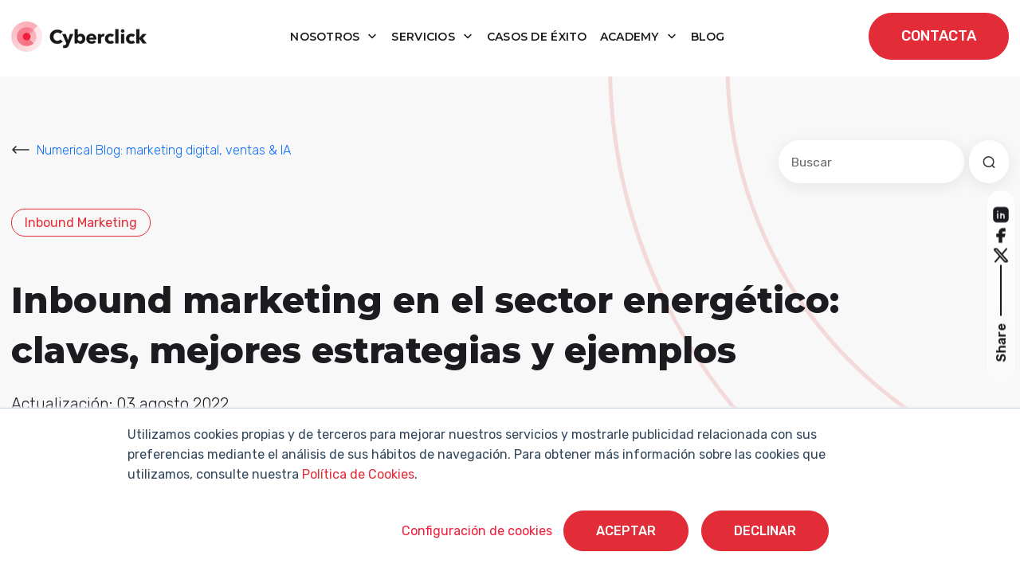

--- FILE ---
content_type: text/html; charset=UTF-8
request_url: https://www.cyberclick.es/numerical-blog/inbound-marketing-en-el-sector-energetico
body_size: 23782
content:
<!doctype html><html lang="es"><head>
    <meta charset="utf-8">
    <title>Inbound marketing en el sector energético: guía completa</title>
    <link rel="shortcut icon" href="https://www.cyberclick.es/hubfs/favicon-1.ico">
    <meta name="description" content="Conoce cómo puedes aplicar el inbound marketing al sector energético y las mejores estrategias para triunfar. Por Marina Sala, Cyberclick. ">
    
    
    
    
    
    
    
    
    
    
    
    
    
    
    
    
    <meta name="viewport" content="width=device-width, initial-scale=1">

    
    <meta property="og:description" content="Conoce cómo puedes aplicar el inbound marketing al sector energético y las mejores estrategias para triunfar. Por Marina Sala, Cyberclick. ">
    <meta property="og:title" content="Inbound marketing en el sector energético: guía completa">
    <meta name="twitter:description" content="Conoce cómo puedes aplicar el inbound marketing al sector energético y las mejores estrategias para triunfar. Por Marina Sala, Cyberclick. ">
    <meta name="twitter:title" content="Inbound marketing en el sector energético: guía completa">

    

    

    <style>
a.cta_button{-moz-box-sizing:content-box !important;-webkit-box-sizing:content-box !important;box-sizing:content-box !important;vertical-align:middle}.hs-breadcrumb-menu{list-style-type:none;margin:0px 0px 0px 0px;padding:0px 0px 0px 0px}.hs-breadcrumb-menu-item{float:left;padding:10px 0px 10px 10px}.hs-breadcrumb-menu-divider:before{content:'›';padding-left:10px}.hs-featured-image-link{border:0}.hs-featured-image{float:right;margin:0 0 20px 20px;max-width:50%}@media (max-width: 568px){.hs-featured-image{float:none;margin:0;width:100%;max-width:100%}}.hs-screen-reader-text{clip:rect(1px, 1px, 1px, 1px);height:1px;overflow:hidden;position:absolute !important;width:1px}
</style>

<link rel="stylesheet" href="https://www.cyberclick.es/hubfs/hub_generated/template_assets/1/196782579850/1768827004528/template_critical.min.css">
<link class="hs-async-css" rel="preload" href="https://www.cyberclick.es/hubfs/hub_generated/template_assets/1/187979066747/1768827001508/template_animate.min.css" as="style" onload="this.onload=null;this.rel='stylesheet'">
<noscript><link rel="stylesheet" href="https://www.cyberclick.es/hubfs/hub_generated/template_assets/1/187979066747/1768827001508/template_animate.min.css"></noscript>
<link class="hs-async-css" rel="preload" href="https://www.cyberclick.es/hubfs/hub_generated/template_assets/1/188019639614/1768827001386/template_swiper-bundle.min.css" as="style" onload="this.onload=null;this.rel='stylesheet'">
<noscript><link rel="stylesheet" href="https://www.cyberclick.es/hubfs/hub_generated/template_assets/1/188019639614/1768827001386/template_swiper-bundle.min.css"></noscript>
<link class="hs-async-css" rel="preload" href="https://www.cyberclick.es/hubfs/hub_generated/template_assets/1/187791002295/1768827001502/template_bootstrap.min.css" as="style" onload="this.onload=null;this.rel='stylesheet'">
<noscript><link rel="stylesheet" href="https://www.cyberclick.es/hubfs/hub_generated/template_assets/1/187791002295/1768827001502/template_bootstrap.min.css"></noscript>
<link rel="stylesheet" href="https://www.cyberclick.es/hubfs/hub_generated/template_assets/1/187629499986/1768827006081/template_blog.min.css">
<link class="hs-async-css" rel="preload" href="https://www.cyberclick.es/hubfs/hub_generated/template_assets/1/187629499985/1768827001483/template_theme-overrides.min.css" as="style" onload="this.onload=null;this.rel='stylesheet'">
<noscript><link rel="stylesheet" href="https://www.cyberclick.es/hubfs/hub_generated/template_assets/1/187629499985/1768827001483/template_theme-overrides.min.css"></noscript>
<link class="hs-async-css" rel="preload" href="https://www.cyberclick.es/hubfs/hub_generated/template_assets/1/187629499978/1768827006137/template_main.css" as="style" onload="this.onload=null;this.rel='stylesheet'">
<noscript><link rel="stylesheet" href="https://www.cyberclick.es/hubfs/hub_generated/template_assets/1/187629499978/1768827006137/template_main.css"></noscript>
<link rel="stylesheet" href="https://www.cyberclick.es/hubfs/hub_generated/module_assets/1/187969980740/1760960657522/module_header.min.css">
<link rel="stylesheet" href="https://www.cyberclick.es/hubfs/hub_generated/module_assets/1/190398909059/1760356559597/module_blog-search-input.min.css">

<style>
  #hs_cos_wrapper_module_174781500057813 .hs-search-field__bar>form {}

#hs_cos_wrapper_module_174781500057813 .hs-search-field__bar>form>label {}

#hs_cos_wrapper_module_174781500057813 .hs-search-field__bar>form>.hs-search-field__input { border-css:1px; }

#hs_cos_wrapper_module_174781500057813 .hs-search-field__button { border-css:1px; }

#hs_cos_wrapper_module_174781500057813 .hs-search-field__button:hover,
#hs_cos_wrapper_module_174781500057813 .hs-search-field__button:focus { border-css:1px; }

#hs_cos_wrapper_module_174781500057813 .hs-search-field__button:active { border-css:1px; }

#hs_cos_wrapper_module_174781500057813 .hs-search-field--open .hs-search-field__suggestions { border-css:1px; }

#hs_cos_wrapper_module_174781500057813 .hs-search-field--open .hs-search-field__suggestions a {}

#hs_cos_wrapper_module_174781500057813 .hs-search-field--open .hs-search-field__suggestions a:hover {}

</style>

<link rel="stylesheet" href="https://www.cyberclick.es/hubfs/hub_generated/module_assets/1/190665923689/1757511404209/module_global_share.min.css">
<link rel="stylesheet" href="https://www.cyberclick.es/hubfs/hub_generated/module_assets/1/190629179035/1753692583593/module_blog-related.min.css">

<style>
  #hs_cos_wrapper_module_17482593418746 .blogrelated__wrapper {}

@media (max-width:768px) {
  #hs_cos_wrapper_module_17482593418746 .blogrelated__wrapper {}
}
 
</style>

<link rel="stylesheet" href="/hs/hsstatic/AsyncSupport/static-1.501/sass/comments_listing_asset.css">
<link rel="stylesheet" href="https://www.cyberclick.es/hubfs/hub_generated/module_assets/1/187845538971/1767800035495/module_footer.min.css">
<style>
  @font-face {
    font-family: "Montserrat";
    font-weight: 800;
    font-style: normal;
    font-display: swap;
    src: url("/_hcms/googlefonts/Montserrat/800.woff2") format("woff2"), url("/_hcms/googlefonts/Montserrat/800.woff") format("woff");
  }
  @font-face {
    font-family: "Montserrat";
    font-weight: 400;
    font-style: normal;
    font-display: swap;
    src: url("/_hcms/googlefonts/Montserrat/regular.woff2") format("woff2"), url("/_hcms/googlefonts/Montserrat/regular.woff") format("woff");
  }
  @font-face {
    font-family: "Montserrat";
    font-weight: 700;
    font-style: normal;
    font-display: swap;
    src: url("/_hcms/googlefonts/Montserrat/700.woff2") format("woff2"), url("/_hcms/googlefonts/Montserrat/700.woff") format("woff");
  }
  @font-face {
    font-family: "Rubik";
    font-weight: 700;
    font-style: normal;
    font-display: swap;
    src: url("/_hcms/googlefonts/Rubik/700.woff2") format("woff2"), url("/_hcms/googlefonts/Rubik/700.woff") format("woff");
  }
  @font-face {
    font-family: "Rubik";
    font-weight: 300;
    font-style: normal;
    font-display: swap;
    src: url("/_hcms/googlefonts/Rubik/300.woff2") format("woff2"), url("/_hcms/googlefonts/Rubik/300.woff") format("woff");
  }
  @font-face {
    font-family: "Rubik";
    font-weight: 500;
    font-style: normal;
    font-display: swap;
    src: url("/_hcms/googlefonts/Rubik/500.woff2") format("woff2"), url("/_hcms/googlefonts/Rubik/500.woff") format("woff");
  }
  @font-face {
    font-family: "Rubik";
    font-weight: 600;
    font-style: normal;
    font-display: swap;
    src: url("/_hcms/googlefonts/Rubik/600.woff2") format("woff2"), url("/_hcms/googlefonts/Rubik/600.woff") format("woff");
  }
  @font-face {
    font-family: "Rubik";
    font-weight: 400;
    font-style: normal;
    font-display: swap;
    src: url("/_hcms/googlefonts/Rubik/regular.woff2") format("woff2"), url("/_hcms/googlefonts/Rubik/regular.woff") format("woff");
  }
  @font-face {
    font-family: "Rubik";
    font-weight: 700;
    font-style: normal;
    font-display: swap;
    src: url("/_hcms/googlefonts/Rubik/700.woff2") format("woff2"), url("/_hcms/googlefonts/Rubik/700.woff") format("woff");
  }
</style>

    <script type="application/ld+json">
{
  "mainEntityOfPage" : {
    "@type" : "WebPage",
    "@id" : "https://www.cyberclick.es/numerical-blog/inbound-marketing-en-el-sector-energetico"
  },
  "author" : {
    "name" : "Marina Sala",
    "url" : "https://www.cyberclick.es/numerical-blog/author/marina-sala",
    "@type" : "Person"
  },
  "headline" : "Inbound marketing en el sector energético: guía completa",
  "datePublished" : "2022-08-03T08:00:00.000Z",
  "dateModified" : "2022-08-03T08:00:00.631Z",
  "publisher" : {
    "name" : "CYBERCLICK AGENT SL",
    "logo" : {
      "url" : "https://www.cyberclick.es/hubfs/Logo%20web.png",
      "@type" : "ImageObject"
    },
    "@type" : "Organization"
  },
  "@context" : "https://schema.org",
  "@type" : "BlogPosting",
  "image" : [ "https://www.cyberclick.es/hubfs/04.%20BLOG/Inbound%20marketing%20en%20el%20sector%20energetico.jpg" ]
}
</script>


<script data-search_input-config="config_module_174781500057813" type="application/json">
{
  "autosuggest_results_message": "Resultados para “[[search_term]]”",
  "autosuggest_no_results_message": "No hay resultados para “[[search_term]]”",
  "sr_empty_search_field_message": "No hay sugerencias porque el campo de búsqueda está vacío.",
  "sr_autosuggest_results_message": "Actualmente hay [[number_of_results]] resultados sugeridos para [[search_term]]. Navegue a la lista de resultados presionando la tecla de flecha hacia abajo, o presione regresar para buscar todos los resultados.",
  "sr_search_field_aria_label": "Este es un campo de búsqueda con una función de sugerencia adjunta.",
  "sr_search_button_aria_label": "Buscar"
}
</script>



    
<!--  Added by GoogleTagManager integration -->
<script>
var _hsp = window._hsp = window._hsp || [];
window.dataLayer = window.dataLayer || [];
function gtag(){dataLayer.push(arguments);}

var useGoogleConsentModeV2 = true;
var waitForUpdateMillis = 1000;



var hsLoadGtm = function loadGtm() {
    if(window._hsGtmLoadOnce) {
      return;
    }

    if (useGoogleConsentModeV2) {

      gtag('set','developer_id.dZTQ1Zm',true);

      gtag('consent', 'default', {
      'ad_storage': 'denied',
      'analytics_storage': 'denied',
      'ad_user_data': 'denied',
      'ad_personalization': 'denied',
      'wait_for_update': waitForUpdateMillis
      });

      _hsp.push(['useGoogleConsentModeV2'])
    }

    (function(w,d,s,l,i){w[l]=w[l]||[];w[l].push({'gtm.start':
    new Date().getTime(),event:'gtm.js'});var f=d.getElementsByTagName(s)[0],
    j=d.createElement(s),dl=l!='dataLayer'?'&l='+l:'';j.async=true;j.src=
    'https://www.googletagmanager.com/gtm.js?id='+i+dl;f.parentNode.insertBefore(j,f);
    })(window,document,'script','dataLayer','GTM-TVLR5KP');

    window._hsGtmLoadOnce = true;
};

_hsp.push(['addPrivacyConsentListener', function(consent){
  if(consent.allowed || (consent.categories && consent.categories.analytics)){
    hsLoadGtm();
  }
}]);

</script>

<!-- /Added by GoogleTagManager integration -->


<!-- Global Header -->
<link rel="preconnect" href="https://fonts.googleapis.com/" crossorigin>
<link rel="preconnect" href="https://fonts.gstatic.com/" crossorigin>
<link rel="preconnect" href="https://code.jquery.com" crossorigin>

<meta http-equiv="Referrer-Policy" content="strict-origin-when-cross-origin">





<link rel="stylesheet" as="font" onload="this.onload=null;this.rel='stylesheet'" href="https://fonts.googleapis.com/css2?family=Montserrat&amp;family=Roboto+Slab&amp;subset=latin-ext&amp;display=swap">


<!-- UPDATING -->

	<!-- temporary load old jquery for normal visitors -->
	<script src="/hs/hsstatic/jquery-libs/static-1.4/jquery/jquery-1.11.2.js"></script>

  <!-- this next was on the top, really necesary? -->

  <!-- Start of HubSpot Embed Code -->
  <script async type="text/javascript" id="hs-script-loader" defer src="//js.hs-scripts.com/156214.js"></script>
  <!-- End of HubSpot Embed Code -->



<!-- Start VWO Async SmartCode -->
<link rel="preconnect" href="https://dev.visualwebsiteoptimizer.com">
<script type="text/javascript" id="vwoCode">
window._vwo_code || (function() {
var account_id=1031056,
version=2.1,
settings_tolerance=2000,
hide_element='body',
hide_element_style = 'opacity:0 !important;filter:alpha(opacity=0) !important;background:none !important;transition:none !important;',
/* DO NOT EDIT BELOW THIS LINE */
f=false,w=window,d=document,v=d.querySelector('#vwoCode'),cK='_vwo_'+account_id+'_settings',cc={};try{var c=JSON.parse(localStorage.getItem('_vwo_'+account_id+'_config'));cc=c&&typeof c==='object'?c:{}}catch(e){}var stT=cc.stT==='session'?w.sessionStorage:w.localStorage;code={nonce:v&&v.nonce,use_existing_jquery:function(){return typeof use_existing_jquery!=='undefined'?use_existing_jquery:undefined},library_tolerance:function(){return typeof library_tolerance!=='undefined'?library_tolerance:undefined},settings_tolerance:function(){return cc.sT||settings_tolerance},hide_element_style:function(){return'{'+(cc.hES||hide_element_style)+'}'},hide_element:function(){if(performance.getEntriesByName('first-contentful-paint')[0]){return''}return typeof cc.hE==='string'?cc.hE:hide_element},getVersion:function(){return version},finish:function(e){if(!f){f=true;var t=d.getElementById('_vis_opt_path_hides');if(t)t.parentNode.removeChild(t);if(e)(new Image).src='https://dev.visualwebsiteoptimizer.com/ee.gif?a='+account_id+e}},finished:function(){return f},addScript:function(e){var t=d.createElement('script');t.type='text/javascript';if(e.src){t.src=e.src}else{t.text=e.text}v&&t.setAttribute('nonce',v.nonce);d.getElementsByTagName('head')[0].appendChild(t)},load:function(e,t){var n=this.getSettings(),i=d.createElement('script'),r=this;t=t||{};if(n){i.textContent=n;d.getElementsByTagName('head')[0].appendChild(i);if(!w.VWO||VWO.caE){stT.removeItem(cK);r.load(e)}}else{var o=new XMLHttpRequest;o.open('GET',e,true);o.withCredentials=!t.dSC;o.responseType=t.responseType||'text';o.onload=function(){if(t.onloadCb){return t.onloadCb(o,e)}if(o.status===200||o.status===304){_vwo_code.addScript({text:o.responseText})}else{_vwo_code.finish('&e=loading_failure:'+e)}};o.onerror=function(){if(t.onerrorCb){return t.onerrorCb(e)}_vwo_code.finish('&e=loading_failure:'+e)};o.send()}},getSettings:function(){try{var e=stT.getItem(cK);if(!e){return}e=JSON.parse(e);if(Date.now()>e.e){stT.removeItem(cK);return}return e.s}catch(e){return}},init:function(){if(d.URL.indexOf('__vwo_disable__')>-1)return;var e=this.settings_tolerance();w._vwo_settings_timer=setTimeout(function(){_vwo_code.finish();stT.removeItem(cK)},e);var t;if(this.hide_element()!=='body'){t=d.createElement('style');var n=this.hide_element(),i=n?n+this.hide_element_style():'',r=d.getElementsByTagName('head')[0];t.setAttribute('id','_vis_opt_path_hides');v&&t.setAttribute('nonce',v.nonce);t.setAttribute('type','text/css');if(t.styleSheet)t.styleSheet.cssText=i;else t.appendChild(d.createTextNode(i));r.appendChild(t)}else{t=d.getElementsByTagName('head')[0];var i=d.createElement('div');i.style.cssText='z-index: 2147483647 !important;position: fixed !important;left: 0 !important;top: 0 !important;width: 100% !important;height: 100% !important;background: white !important;display: block !important;';i.setAttribute('id','_vis_opt_path_hides');i.classList.add('_vis_hide_layer');t.parentNode.insertBefore(i,t.nextSibling)}var o=window._vis_opt_url||d.URL,s='https://dev.visualwebsiteoptimizer.com/j.php?a='+account_id+'&u='+encodeURIComponent(o)+'&vn='+version;if(w.location.search.indexOf('_vwo_xhr')!==-1){this.addScript({src:s})}else{this.load(s+'&x=true')}}};w._vwo_code=code;code.init();})();
</script>
<!-- End VWO Async SmartCode -->




<link rel="amphtml" href="https://www.cyberclick.es/numerical-blog/inbound-marketing-en-el-sector-energetico?hs_amp=true">

<meta property="og:image" content="https://www.cyberclick.es/hubfs/04.%20BLOG/Inbound%20marketing%20en%20el%20sector%20energetico.jpg">
<meta property="og:image:width" content="1200">
<meta property="og:image:height" content="627">
<meta property="og:image:alt" content="Inbound marketing en el sector energetico">
<meta name="twitter:image" content="https://www.cyberclick.es/hubfs/04.%20BLOG/Inbound%20marketing%20en%20el%20sector%20energetico.jpg">
<meta name="twitter:image:alt" content="Inbound marketing en el sector energetico">

<meta property="og:url" content="https://www.cyberclick.es/numerical-blog/inbound-marketing-en-el-sector-energetico">
<meta name="twitter:card" content="summary_large_image">

<link rel="canonical" href="https://www.cyberclick.es/numerical-blog/inbound-marketing-en-el-sector-energetico">
<meta name="google-site-verification" content="3NfJqtTTLjrqDCzOSDtx4e8HHsoqvt_no_cvDiDAlTk">

<meta property="og:type" content="article">
<link rel="alternate" type="application/rss+xml" href="https://www.cyberclick.es/numerical-blog/rss.xml">
<meta name="twitter:domain" content="www.cyberclick.es">
<meta name="twitter:site" content="@cyberclicknet">
<script src="//platform.linkedin.com/in.js" type="text/javascript">
    lang: es_ES
</script>

<meta http-equiv="content-language" content="es">






  <meta name="generator" content="HubSpot"></head>
  <body>
<!--  Added by GoogleTagManager integration -->
<noscript><iframe src="https://www.googletagmanager.com/ns.html?id=GTM-TVLR5KP" height="0" width="0" style="display:none;visibility:hidden"></iframe></noscript>

<!-- /Added by GoogleTagManager integration -->

    <a href="#main-content" class="skip-link">Saltar al contenido principal</a>
    <a href="#main-nav" class="skip-link">Saltar a navegación</a>
    <div class="body-wrapper   hs-content-id-80430963896 hs-blog-post hs-content-path-numerical-blog-inbound-marketing-en-el-sector-ener hs-content-name-inbound-marketing-en-el-sector-energético-claves-m hs-blog-name-numerical-blog hs-blog-id-1748749689">
      
      <div data-global-resource-path="cyberclick-theme/templates/partials/header.html"><div id="hs_cos_wrapper_module_174308640645316" class="hs_cos_wrapper hs_cos_wrapper_widget hs_cos_wrapper_type_module" style="" data-hs-cos-general-type="widget" data-hs-cos-type="module"><header id="main-header" class="main-header position-fixed top-0 start-0 w-100 bg-white transition-all pa-y-16">
  <div class="main-header__wrapper container-xxl d-flex align-items-center justify-content-between transition-all position-relative">
    
    <div class="main-header__logo">
      
      <a href="https://www.cyberclick.es/">
        
        
        
        
        
        
        <img src="https://www.cyberclick.es/hs-fs/hubfs/00.%20WEBSITE/Con%C3%B3cenos/Sala%20de%20prensa/Logos%20Sala%20de%20Prensa%202025/Logo_horizontal_color_Cyberclick.png?width=170&amp;height=39&amp;name=Logo_horizontal_color_Cyberclick.png" alt="Cyberclick Logo" loading="lazy" width="170" height="39" style="max-width: 100%; height: auto;" srcset="https://www.cyberclick.es/hs-fs/hubfs/00.%20WEBSITE/Con%C3%B3cenos/Sala%20de%20prensa/Logos%20Sala%20de%20Prensa%202025/Logo_horizontal_color_Cyberclick.png?width=85&amp;height=20&amp;name=Logo_horizontal_color_Cyberclick.png 85w, https://www.cyberclick.es/hs-fs/hubfs/00.%20WEBSITE/Con%C3%B3cenos/Sala%20de%20prensa/Logos%20Sala%20de%20Prensa%202025/Logo_horizontal_color_Cyberclick.png?width=170&amp;height=39&amp;name=Logo_horizontal_color_Cyberclick.png 170w, https://www.cyberclick.es/hs-fs/hubfs/00.%20WEBSITE/Con%C3%B3cenos/Sala%20de%20prensa/Logos%20Sala%20de%20Prensa%202025/Logo_horizontal_color_Cyberclick.png?width=255&amp;height=59&amp;name=Logo_horizontal_color_Cyberclick.png 255w, https://www.cyberclick.es/hs-fs/hubfs/00.%20WEBSITE/Con%C3%B3cenos/Sala%20de%20prensa/Logos%20Sala%20de%20Prensa%202025/Logo_horizontal_color_Cyberclick.png?width=340&amp;height=78&amp;name=Logo_horizontal_color_Cyberclick.png 340w, https://www.cyberclick.es/hs-fs/hubfs/00.%20WEBSITE/Con%C3%B3cenos/Sala%20de%20prensa/Logos%20Sala%20de%20Prensa%202025/Logo_horizontal_color_Cyberclick.png?width=425&amp;height=98&amp;name=Logo_horizontal_color_Cyberclick.png 425w, https://www.cyberclick.es/hs-fs/hubfs/00.%20WEBSITE/Con%C3%B3cenos/Sala%20de%20prensa/Logos%20Sala%20de%20Prensa%202025/Logo_horizontal_color_Cyberclick.png?width=510&amp;height=117&amp;name=Logo_horizontal_color_Cyberclick.png 510w" sizes="(max-width: 170px) 100vw, 170px">
        
      </a>
    </div>

    
    <nav class="main-header__nav d-none d-lg-block navbar navbar-expand-lg" id="navbarHeader">
      <ul class="navbar-nav me-auto mb-2 mb-lg-0 ma-x-8 align-items-center">
        
        
        
        
            
        <li class="main-header__nav-item text-center m-0 dropdown pa-8">
          
          
          <a class="main-header__nav-link dropdown-toggle font-menu" role="button" aria-haspopup="true" aria-expanded="false" href="https://www.cyberclick.es/nosotros">
            Nosotros
          </a>

          
          
          <div class="dropdown-menu simple-menu">
            <ul class="menu-header__submenu container-xxl">
              
              
              <li class=" menu-header__item-1">
                <a href="https://www.cyberclick.es/nosotros/metodologias-propias" class="menu-header__child-depth-1  ">Metodologías propias</a>
                 
              </li>
              
              <li class=" menu-header__item-1">
                <a href="https://www.cyberclick.es/nosotros/valores-y-equipo" class="menu-header__child-depth-1  ">Valores y equipo</a>
                 
              </li>
              
              <li class=" menu-header__item-1">
                <a href="https://www.cyberclick.es/nosotros/unete-a-nosotros" class="menu-header__child-depth-1  ">Únete a nosotros</a>
                 
              </li>
              
              <li class=" menu-header__item-1">
                <a href="https://www.cyberclick.es/nosotros/sala-de-prensa" class="menu-header__child-depth-1  ">Sala de prensa</a>
                 
              </li>
               
              
               
            </ul>
          </div>
           
          

        </li>
        
        
        
        
            
        <li class="main-header__nav-item text-center m-0 dropdown pa-8">
          
          
          <a class="main-header__nav-link dropdown-toggle font-menu" role="button" aria-haspopup="true" aria-expanded="false" href="https://www.cyberclick.es/servicios">
            Servicios
          </a>

          
          
          <div class="dropdown-menu mega-menu">
            <ul class="menu-header__submenu container-xxl">
              
              
              <li class="has-children dropdown menu-header__item-1">
                <a class="menu-header__child-depth-1 dropdown-toggle font-menu" aria-haspopup="true">Content</a>
                
                <ul class="hs-menu-children">
                  
                  <li class="menu-header__item-2">
                    <a href="https://www.cyberclick.es/servicios/inbound-marketing" class="menu-header__child-depth-2">Inbound Marketing</a>
                  </li>
                  
                  <li class="menu-header__item-2">
                    <a href="https://www.cyberclick.es/servicios/influencer-marketing-creadores-de-contenido" class="menu-header__child-depth-2">Influencer Marketing</a>
                  </li>
                  
                  <li class="menu-header__item-2">
                    <a href="https://www.cyberclick.es/servicios/video-marketing" class="menu-header__child-depth-2">Video Marketing</a>
                  </li>
                  
                  <li class="menu-header__item-2">
                    <a href="https://www.cyberclick.es/servicios/redes-sociales" class="menu-header__child-depth-2">Redes Sociales</a>
                  </li>
                   
                </ul>
                 
              </li>
              
              <li class="has-children dropdown menu-header__item-1">
                <a class="menu-header__child-depth-1 dropdown-toggle font-menu" aria-haspopup="true">Data</a>
                
                <ul class="hs-menu-children">
                  
                  <li class="menu-header__item-2">
                    <a href="https://www.cyberclick.es/servicios/inteligencia-artificial" class="menu-header__child-depth-2">Inteligencia Artificial</a>
                  </li>
                  
                  <li class="menu-header__item-2">
                    <a href="https://www.cyberclick.es/servicios/data-science" class="menu-header__child-depth-2">Data Science &amp; BI</a>
                  </li>
                  
                  <li class="menu-header__item-2">
                    <a href="https://www.cyberclick.es/servicios/data-analytics" class="menu-header__child-depth-2">Data Analytics</a>
                  </li>
                  
                  <li class="menu-header__item-2">
                    <a href="https://www.cyberclick.es/servicios/data-integration" class="menu-header__child-depth-2">Data Integration</a>
                  </li>
                  
                  <li class="menu-header__item-2">
                    <a href="https://www.cyberclick.es/servicios/google-analytics-4" class="menu-header__child-depth-2">Google Analytics 4</a>
                  </li>
                   
                </ul>
                 
              </li>
              
              <li class="has-children dropdown menu-header__item-1">
                <a class="menu-header__child-depth-1 dropdown-toggle font-menu" aria-haspopup="true">Technology</a>
                
                <ul class="hs-menu-children">
                  
                  <li class="menu-header__item-2">
                    <a href="https://www.cyberclick.es/servicios/account-based-marketing-abm" class="menu-header__child-depth-2">Account Based Marketing</a>
                  </li>
                  
                  <li class="menu-header__item-2">
                    <a href="https://www.cyberclick.es/servicios/ecommerce" class="menu-header__child-depth-2">Ecommerce</a>
                  </li>
                  
                  <li class="menu-header__item-2">
                    <a href="https://www.cyberclick.es/servicios/conversion-rate-optimization-cro" class="menu-header__child-depth-2">CRO</a>
                  </li>
                  
                  <li class="menu-header__item-2">
                    <a href="https://www.cyberclick.es/servicios/crm" class="menu-header__child-depth-2">CRM</a>
                  </li>
                  
                  <li class="menu-header__item-2">
                    <a href="https://www.cyberclick.es/servicios/marketplaces" class="menu-header__child-depth-2">Marketplaces</a>
                  </li>
                  
                  <li class="menu-header__item-2">
                    <a href="https://www.cyberclick.es/servicios/feedest" class="menu-header__child-depth-2"><img src="https://www.cyberclick.es/hs-fs/hubfs/feedest.png?width=20&amp;name=feedest.png" width="20" alt="feedest" srcset="https://www.cyberclick.es/hs-fs/hubfs/feedest.png?width=10&amp;name=feedest.png 10w, https://www.cyberclick.es/hs-fs/hubfs/feedest.png?width=20&amp;name=feedest.png 20w, https://www.cyberclick.es/hs-fs/hubfs/feedest.png?width=30&amp;name=feedest.png 30w, https://www.cyberclick.es/hs-fs/hubfs/feedest.png?width=40&amp;name=feedest.png 40w, https://www.cyberclick.es/hs-fs/hubfs/feedest.png?width=50&amp;name=feedest.png 50w, https://www.cyberclick.es/hs-fs/hubfs/feedest.png?width=60&amp;name=feedest.png 60w" sizes="(max-width: 20px) 100vw, 20px">Feedest</a>
                  </li>
                   
                </ul>
                 
              </li>
              
              <li class="has-children dropdown menu-header__item-1">
                <a class="menu-header__child-depth-1 dropdown-toggle font-menu" aria-haspopup="true">Media</a>
                
                <ul class="hs-menu-children">
                  
                  <li class="menu-header__item-2">
                    <a href="https://www.cyberclick.es/servicios/sem" class="menu-header__child-depth-2">SEM</a>
                  </li>
                  
                  <li class="menu-header__item-2">
                    <a href="https://www.cyberclick.es/servicios/social-ads" class="menu-header__child-depth-2">Social Ads</a>
                  </li>
                  
                  <li class="menu-header__item-2">
                    <a href="https://www.cyberclick.es/servicios/email-marketing" class="menu-header__child-depth-2">Email Marketing</a>
                  </li>
                  
                  <li class="menu-header__item-2">
                    <a href="https://www.cyberclick.es/servicios/publicidad-nativa-y-programatica" class="menu-header__child-depth-2">Publicidad Programática</a>
                  </li>
                   
                </ul>
                 
              </li>
              
              <li class="has-children dropdown menu-header__item-1">
                <a class="menu-header__child-depth-1 dropdown-toggle font-menu" aria-haspopup="true">Digital Advisory</a>
                
                <ul class="hs-menu-children">
                  
                  <li class="menu-header__item-2">
                    <a href="https://www.cyberclick.es/servicios/growth-marketing" class="menu-header__child-depth-2">Growth Marketing</a>
                  </li>
                  
                  <li class="menu-header__item-2">
                    <a href="https://www.cyberclick.es/servicios/auditoria-digital" class="menu-header__child-depth-2">Auditoría Digital</a>
                  </li>
                  
                  <li class="menu-header__item-2">
                    <a href="https://www.cyberclick.es/servicios/formacion-in-company" class="menu-header__child-depth-2">Formación In Company</a>
                  </li>
                   
                </ul>
                 
              </li>
               
              
               
            </ul>
          </div>
           
          

        </li>
        
        
            
        <li class="main-header__nav-item text-center m-0  pa-8">
          
          
          <a class="main-header__nav-link  font-menu" role="button" href="https://www.cyberclick.es/casos-de-exito">
            Casos de éxito
          </a>

          
           
          

        </li>
        
        
        
        
            
        <li class="main-header__nav-item text-center m-0 dropdown pa-8">
          
          
          <a class="main-header__nav-link dropdown-toggle font-menu" role="button" aria-haspopup="true" aria-expanded="false" href="https://www.cyberclick.es/cyberclick-academy">
            Academy
          </a>

          
          
          <div class="dropdown-menu mega-menu">
            <ul class="menu-header__submenu container-xxl">
              
              
              <li class="has-children dropdown menu-header__item-1">
                <a class="menu-header__child-depth-1 dropdown-toggle font-menu" aria-haspopup="true">Contenido destacado</a>
                
                <ul class="hs-menu-children">
                  
                  <li class="menu-header__item-2">
                    <a href="https://www.cyberclick.es/marketing" class="menu-header__child-depth-2">¿Por qué hacer Marketing?</a>
                  </li>
                  
                  <li class="menu-header__item-2">
                    <a href="https://www.cyberclick.es/publicidad" class="menu-header__child-depth-2">¿Para qué sirve la Publicidad?</a>
                  </li>
                  
                  <li class="menu-header__item-2">
                    <a href="https://www.cyberclick.es/numerical-blog/la-inteligencia-artificial-en-el-marketing-digital" class="menu-header__child-depth-2">Inteligencia Artificial (IA) y su aplicación al Marketing</a>
                  </li>
                  
                  <li class="menu-header__item-2">
                    <a href="https://www.cyberclick.es/inbound-marketing" class="menu-header__child-depth-2">¿Qué es el Inbound Marketing?</a>
                  </li>
                  
                  <li class="menu-header__item-2">
                    <a href="https://www.cyberclick.es/hubspot" class="menu-header__child-depth-2">¿Qué es y por qué elegir HubSpot?</a>
                  </li>
                  
                  <li class="menu-header__item-2">
                    <a href="https://www.cyberclick.es/marketing-automation" class="menu-header__child-depth-2">¿Qué es el Marketing Automation?</a>
                  </li>
                  
                  <li class="menu-header__item-2">
                    <a href="https://www.cyberclick.es/lead" class="menu-header__child-depth-2">¿Cómo captar Leads?</a>
                  </li>
                  
                  <li class="menu-header__item-2">
                    <a href="https://www.cyberclick.es/sem" class="menu-header__child-depth-2">¿Qué es SEM?</a>
                  </li>
                  
                  <li class="menu-header__item-2">
                    <a href="https://www.cyberclick.es/que-es/seo" class="menu-header__child-depth-2">¿Qué es SEO?</a>
                  </li>
                  
                  <li class="menu-header__item-2">
                    <a href="https://www.cyberclick.es/agencia-de-marketing" class="menu-header__child-depth-2">¿Por qué escoger una Agencia de Marketing?</a>
                  </li>
                   
                </ul>
                 
              </li>
              
              <li class="has-children dropdown menu-header__item-1">
                <a class="menu-header__child-depth-1 dropdown-toggle font-menu" aria-haspopup="true">Recursos</a>
                
                <ul class="hs-menu-children">
                  
                  <li class="menu-header__item-2">
                    <a href="https://www.cyberclick.es/ia-expert-program" class="menu-header__child-depth-2">IA Expert Program</a>
                  </li>
                  
                  <li class="menu-header__item-2">
                    <a href="https://www.cyberclick.es/admprogram" class="menu-header__child-depth-2">ADM Program</a>
                  </li>
                  
                  <li class="menu-header__item-2">
                    <a href="https://www.cyberclick.es/cyberclick-academy/webinars" class="menu-header__child-depth-2">Webinars</a>
                  </li>
                  
                  <li class="menu-header__item-2">
                    <a href="https://www.cyberclick.es/cyberclick-academy/ebooks" class="menu-header__child-depth-2">Recursos digitales</a>
                  </li>
                  
                  <li class="menu-header__item-2">
                    <a href="https://www.cyberclick.es/podcast-respuestas-de-marketing" class="menu-header__child-depth-2">Podcast Respuestas de Marketing</a>
                  </li>
                  
                  <li class="menu-header__item-2">
                    <a href="https://www.cyberclick.es/diccionario-de-marketing-digital" class="menu-header__child-depth-2">Diccionario de Marketing</a>
                  </li>
                   
                </ul>
                 
              </li>
               
              
              
              <li class="main-header__banner d-none d-lg-block">            
                <p><span><img src="https://www.cyberclick.es/hs-fs/hubfs/01.%20EBOOKS%20Y%20DESCARGABLES/Ebook%20Tendencias%202026/portada_ebook_tendencias2026_c.png?width=250&amp;height=260&amp;name=portada_ebook_tendencias2026_c.png" width="250" height="260" loading="lazy" alt="portada_ebook_tendencias2026_c" style="height: auto; max-width: 100%; width: 250px;" srcset="https://www.cyberclick.es/hs-fs/hubfs/01.%20EBOOKS%20Y%20DESCARGABLES/Ebook%20Tendencias%202026/portada_ebook_tendencias2026_c.png?width=125&amp;height=130&amp;name=portada_ebook_tendencias2026_c.png 125w, https://www.cyberclick.es/hs-fs/hubfs/01.%20EBOOKS%20Y%20DESCARGABLES/Ebook%20Tendencias%202026/portada_ebook_tendencias2026_c.png?width=250&amp;height=260&amp;name=portada_ebook_tendencias2026_c.png 250w, https://www.cyberclick.es/hs-fs/hubfs/01.%20EBOOKS%20Y%20DESCARGABLES/Ebook%20Tendencias%202026/portada_ebook_tendencias2026_c.png?width=375&amp;height=390&amp;name=portada_ebook_tendencias2026_c.png 375w, https://www.cyberclick.es/hs-fs/hubfs/01.%20EBOOKS%20Y%20DESCARGABLES/Ebook%20Tendencias%202026/portada_ebook_tendencias2026_c.png?width=500&amp;height=520&amp;name=portada_ebook_tendencias2026_c.png 500w, https://www.cyberclick.es/hs-fs/hubfs/01.%20EBOOKS%20Y%20DESCARGABLES/Ebook%20Tendencias%202026/portada_ebook_tendencias2026_c.png?width=625&amp;height=650&amp;name=portada_ebook_tendencias2026_c.png 625w, https://www.cyberclick.es/hs-fs/hubfs/01.%20EBOOKS%20Y%20DESCARGABLES/Ebook%20Tendencias%202026/portada_ebook_tendencias2026_c.png?width=750&amp;height=780&amp;name=portada_ebook_tendencias2026_c.png 750w" sizes="(max-width: 250px) 100vw, 250px"></span></p>
<p>143 Tendencias y Predicciones de Marketing Digital 2026</p>
<div><a class="arrow-link text-red-200" href="https://www.cyberclick.es/ebook-tendencias-predicciones-marketing-digital-2026" rel="noopener">Descargar ebook</a></div>           
              </li>
               
            </ul>
          </div>
           
          

        </li>
        
        
            
        <li class="main-header__nav-item text-center m-0  pa-8">
          
          
          <a class="main-header__nav-link  font-menu" role="button" href="https://www.cyberclick.es/numerical-blog">
            blog
          </a>

          
           
          

        </li>
        
      </ul>
    </nav>
    

    
    <nav class="main-header__nav-mobile d-lg-none" id="navbarHeaderMobile">
      <ul class="navbar-nav me-auto mb-2 mb-lg-0">
        
        
        
        
            
        <li class="main-header__nav-item pa-8 dropdown-mb">
          
          
          <a class="main-header__nav-link font-menu d-flex justify-content-between align-items-center" role="button" aria-haspopup="true" aria-expanded="false" href="https://www.cyberclick.es/nosotros">
            Nosotros
            
            <span class="main-header__toggle-submenu">
              <svg role="presentation" class="more" xmlns="http://www.w3.org/2000/svg" width="24" height="24" viewbox="0 0 24 24" fill="none">
                <path d="M18 12H12M12 12H6M12 12V6M12 12V18" stroke="white" stroke-width="1.5" stroke-linecap="round" stroke-linejoin="round" />
              </svg>
              <svg role="presentation" class="minus" xmlns="http://www.w3.org/2000/svg" width="24" height="24" viewbox="0 0 24 24" fill="none">
                <path d="M6 12H18" stroke="white" stroke-width="1.5" stroke-linecap="round" stroke-linejoin="round" />
              </svg>
            </span>
            
          </a>

          
          
          <div class="main-header__dropdown-mobile simple-menu">
            <ul class="menu-header__submenu container-xxl">
              
              
              <li class=" menu-header__item-1">
                <a href="https://www.cyberclick.es/nosotros/metodologias-propias" class="menu-header__child-depth-1  " aria-haspopup="true" aria-expanded="false">Metodologías propias</a>
                 
              </li>
              
              <li class=" menu-header__item-1">
                <a href="https://www.cyberclick.es/nosotros/valores-y-equipo" class="menu-header__child-depth-1  " aria-haspopup="true" aria-expanded="false">Valores y equipo</a>
                 
              </li>
              
              <li class=" menu-header__item-1">
                <a href="https://www.cyberclick.es/nosotros/unete-a-nosotros" class="menu-header__child-depth-1  " aria-haspopup="true" aria-expanded="false">Únete a nosotros</a>
                 
              </li>
              
              <li class=" menu-header__item-1">
                <a href="https://www.cyberclick.es/nosotros/sala-de-prensa" class="menu-header__child-depth-1  " aria-haspopup="true" aria-expanded="false">Sala de prensa</a>
                 
              </li>
               
              
            </ul>
          </div>
           
          

        </li>
        
        
        
        
            
        <li class="main-header__nav-item pa-8 dropdown-mb">
          
          
          <a class="main-header__nav-link font-menu d-flex justify-content-between align-items-center" role="button" aria-haspopup="true" aria-expanded="false" href="https://www.cyberclick.es/servicios">
            Servicios
            
            <span class="main-header__toggle-submenu">
              <svg role="presentation" class="more" xmlns="http://www.w3.org/2000/svg" width="24" height="24" viewbox="0 0 24 24" fill="none">
                <path d="M18 12H12M12 12H6M12 12V6M12 12V18" stroke="white" stroke-width="1.5" stroke-linecap="round" stroke-linejoin="round" />
              </svg>
              <svg role="presentation" class="minus" xmlns="http://www.w3.org/2000/svg" width="24" height="24" viewbox="0 0 24 24" fill="none">
                <path d="M6 12H18" stroke="white" stroke-width="1.5" stroke-linecap="round" stroke-linejoin="round" />
              </svg>
            </span>
            
          </a>

          
          
          <div class="main-header__dropdown-mobile mega-menu">
            <ul class="menu-header__submenu container-xxl">
              
              
              <li class="has-children menu-header__item-1">
                <a class="menu-header__child-depth-1 dropdown-toggle font-menu" aria-haspopup="true" aria-expanded="false">Content</a>
                
                <ul class="hs-menu-children">
                  
                  <li class="menu-header__item-2">
                    <a href="https://www.cyberclick.es/servicios/inbound-marketing" class="menu-header__child-depth-2">Inbound Marketing</a>
                  </li>
                  
                  <li class="menu-header__item-2">
                    <a href="https://www.cyberclick.es/servicios/influencer-marketing-creadores-de-contenido" class="menu-header__child-depth-2">Influencer Marketing</a>
                  </li>
                  
                  <li class="menu-header__item-2">
                    <a href="https://www.cyberclick.es/servicios/video-marketing" class="menu-header__child-depth-2">Video Marketing</a>
                  </li>
                  
                  <li class="menu-header__item-2">
                    <a href="https://www.cyberclick.es/servicios/redes-sociales" class="menu-header__child-depth-2">Redes Sociales</a>
                  </li>
                   
                </ul>
                 
              </li>
              
              <li class="has-children menu-header__item-1">
                <a class="menu-header__child-depth-1 dropdown-toggle font-menu" aria-haspopup="true" aria-expanded="false">Data</a>
                
                <ul class="hs-menu-children">
                  
                  <li class="menu-header__item-2">
                    <a href="https://www.cyberclick.es/servicios/inteligencia-artificial" class="menu-header__child-depth-2">Inteligencia Artificial</a>
                  </li>
                  
                  <li class="menu-header__item-2">
                    <a href="https://www.cyberclick.es/servicios/data-science" class="menu-header__child-depth-2">Data Science &amp; BI</a>
                  </li>
                  
                  <li class="menu-header__item-2">
                    <a href="https://www.cyberclick.es/servicios/data-analytics" class="menu-header__child-depth-2">Data Analytics</a>
                  </li>
                  
                  <li class="menu-header__item-2">
                    <a href="https://www.cyberclick.es/servicios/data-integration" class="menu-header__child-depth-2">Data Integration</a>
                  </li>
                  
                  <li class="menu-header__item-2">
                    <a href="https://www.cyberclick.es/servicios/google-analytics-4" class="menu-header__child-depth-2">Google Analytics 4</a>
                  </li>
                   
                </ul>
                 
              </li>
              
              <li class="has-children menu-header__item-1">
                <a class="menu-header__child-depth-1 dropdown-toggle font-menu" aria-haspopup="true" aria-expanded="false">Technology</a>
                
                <ul class="hs-menu-children">
                  
                  <li class="menu-header__item-2">
                    <a href="https://www.cyberclick.es/servicios/account-based-marketing-abm" class="menu-header__child-depth-2">Account Based Marketing</a>
                  </li>
                  
                  <li class="menu-header__item-2">
                    <a href="https://www.cyberclick.es/servicios/ecommerce" class="menu-header__child-depth-2">Ecommerce</a>
                  </li>
                  
                  <li class="menu-header__item-2">
                    <a href="https://www.cyberclick.es/servicios/conversion-rate-optimization-cro" class="menu-header__child-depth-2">CRO</a>
                  </li>
                  
                  <li class="menu-header__item-2">
                    <a href="https://www.cyberclick.es/servicios/crm" class="menu-header__child-depth-2">CRM</a>
                  </li>
                  
                  <li class="menu-header__item-2">
                    <a href="https://www.cyberclick.es/servicios/marketplaces" class="menu-header__child-depth-2">Marketplaces</a>
                  </li>
                  
                  <li class="menu-header__item-2">
                    <a href="https://www.cyberclick.es/servicios/feedest" class="menu-header__child-depth-2"><img src="https://www.cyberclick.es/hs-fs/hubfs/feedest.png?width=20&amp;name=feedest.png" width="20" alt="feedest" srcset="https://www.cyberclick.es/hs-fs/hubfs/feedest.png?width=10&amp;name=feedest.png 10w, https://www.cyberclick.es/hs-fs/hubfs/feedest.png?width=20&amp;name=feedest.png 20w, https://www.cyberclick.es/hs-fs/hubfs/feedest.png?width=30&amp;name=feedest.png 30w, https://www.cyberclick.es/hs-fs/hubfs/feedest.png?width=40&amp;name=feedest.png 40w, https://www.cyberclick.es/hs-fs/hubfs/feedest.png?width=50&amp;name=feedest.png 50w, https://www.cyberclick.es/hs-fs/hubfs/feedest.png?width=60&amp;name=feedest.png 60w" sizes="(max-width: 20px) 100vw, 20px">Feedest</a>
                  </li>
                   
                </ul>
                 
              </li>
              
              <li class="has-children menu-header__item-1">
                <a class="menu-header__child-depth-1 dropdown-toggle font-menu" aria-haspopup="true" aria-expanded="false">Media</a>
                
                <ul class="hs-menu-children">
                  
                  <li class="menu-header__item-2">
                    <a href="https://www.cyberclick.es/servicios/sem" class="menu-header__child-depth-2">SEM</a>
                  </li>
                  
                  <li class="menu-header__item-2">
                    <a href="https://www.cyberclick.es/servicios/social-ads" class="menu-header__child-depth-2">Social Ads</a>
                  </li>
                  
                  <li class="menu-header__item-2">
                    <a href="https://www.cyberclick.es/servicios/email-marketing" class="menu-header__child-depth-2">Email Marketing</a>
                  </li>
                  
                  <li class="menu-header__item-2">
                    <a href="https://www.cyberclick.es/servicios/publicidad-nativa-y-programatica" class="menu-header__child-depth-2">Publicidad Programática</a>
                  </li>
                   
                </ul>
                 
              </li>
              
              <li class="has-children menu-header__item-1">
                <a class="menu-header__child-depth-1 dropdown-toggle font-menu" aria-haspopup="true" aria-expanded="false">Digital Advisory</a>
                
                <ul class="hs-menu-children">
                  
                  <li class="menu-header__item-2">
                    <a href="https://www.cyberclick.es/servicios/growth-marketing" class="menu-header__child-depth-2">Growth Marketing</a>
                  </li>
                  
                  <li class="menu-header__item-2">
                    <a href="https://www.cyberclick.es/servicios/auditoria-digital" class="menu-header__child-depth-2">Auditoría Digital</a>
                  </li>
                  
                  <li class="menu-header__item-2">
                    <a href="https://www.cyberclick.es/servicios/formacion-in-company" class="menu-header__child-depth-2">Formación In Company</a>
                  </li>
                   
                </ul>
                 
              </li>
               
              
            </ul>
          </div>
           
          

        </li>
        
        
            
        <li class="main-header__nav-item pa-8 ">
          
          
          <a class="main-header__nav-link font-menu " role="button" href="https://www.cyberclick.es/casos-de-exito">
            Casos de éxito
            
          </a>

          
           
          

        </li>
        
        
        
        
            
        <li class="main-header__nav-item pa-8 dropdown-mb">
          
          
          <a class="main-header__nav-link font-menu d-flex justify-content-between align-items-center" role="button" aria-haspopup="true" aria-expanded="false" href="https://www.cyberclick.es/cyberclick-academy">
            Academy
            
            <span class="main-header__toggle-submenu">
              <svg role="presentation" class="more" xmlns="http://www.w3.org/2000/svg" width="24" height="24" viewbox="0 0 24 24" fill="none">
                <path d="M18 12H12M12 12H6M12 12V6M12 12V18" stroke="white" stroke-width="1.5" stroke-linecap="round" stroke-linejoin="round" />
              </svg>
              <svg role="presentation" class="minus" xmlns="http://www.w3.org/2000/svg" width="24" height="24" viewbox="0 0 24 24" fill="none">
                <path d="M6 12H18" stroke="white" stroke-width="1.5" stroke-linecap="round" stroke-linejoin="round" />
              </svg>
            </span>
            
          </a>

          
          
          <div class="main-header__dropdown-mobile mega-menu">
            <ul class="menu-header__submenu container-xxl">
              
              
              <li class="has-children menu-header__item-1">
                <a class="menu-header__child-depth-1 dropdown-toggle font-menu" aria-haspopup="true" aria-expanded="false">Contenido destacado</a>
                
                <ul class="hs-menu-children">
                  
                  <li class="menu-header__item-2">
                    <a href="https://www.cyberclick.es/marketing" class="menu-header__child-depth-2">¿Por qué hacer Marketing?</a>
                  </li>
                  
                  <li class="menu-header__item-2">
                    <a href="https://www.cyberclick.es/publicidad" class="menu-header__child-depth-2">¿Para qué sirve la Publicidad?</a>
                  </li>
                  
                  <li class="menu-header__item-2">
                    <a href="https://www.cyberclick.es/numerical-blog/la-inteligencia-artificial-en-el-marketing-digital" class="menu-header__child-depth-2">Inteligencia Artificial (IA) y su aplicación al Marketing</a>
                  </li>
                  
                  <li class="menu-header__item-2">
                    <a href="https://www.cyberclick.es/inbound-marketing" class="menu-header__child-depth-2">¿Qué es el Inbound Marketing?</a>
                  </li>
                  
                  <li class="menu-header__item-2">
                    <a href="https://www.cyberclick.es/hubspot" class="menu-header__child-depth-2">¿Qué es y por qué elegir HubSpot?</a>
                  </li>
                  
                  <li class="menu-header__item-2">
                    <a href="https://www.cyberclick.es/marketing-automation" class="menu-header__child-depth-2">¿Qué es el Marketing Automation?</a>
                  </li>
                  
                  <li class="menu-header__item-2">
                    <a href="https://www.cyberclick.es/lead" class="menu-header__child-depth-2">¿Cómo captar Leads?</a>
                  </li>
                  
                  <li class="menu-header__item-2">
                    <a href="https://www.cyberclick.es/sem" class="menu-header__child-depth-2">¿Qué es SEM?</a>
                  </li>
                  
                  <li class="menu-header__item-2">
                    <a href="https://www.cyberclick.es/que-es/seo" class="menu-header__child-depth-2">¿Qué es SEO?</a>
                  </li>
                  
                  <li class="menu-header__item-2">
                    <a href="https://www.cyberclick.es/agencia-de-marketing" class="menu-header__child-depth-2">¿Por qué escoger una Agencia de Marketing?</a>
                  </li>
                   
                </ul>
                 
              </li>
              
              <li class="has-children menu-header__item-1">
                <a class="menu-header__child-depth-1 dropdown-toggle font-menu" aria-haspopup="true" aria-expanded="false">Recursos</a>
                
                <ul class="hs-menu-children">
                  
                  <li class="menu-header__item-2">
                    <a href="https://www.cyberclick.es/ia-expert-program" class="menu-header__child-depth-2">IA Expert Program</a>
                  </li>
                  
                  <li class="menu-header__item-2">
                    <a href="https://www.cyberclick.es/admprogram" class="menu-header__child-depth-2">ADM Program</a>
                  </li>
                  
                  <li class="menu-header__item-2">
                    <a href="https://www.cyberclick.es/cyberclick-academy/webinars" class="menu-header__child-depth-2">Webinars</a>
                  </li>
                  
                  <li class="menu-header__item-2">
                    <a href="https://www.cyberclick.es/cyberclick-academy/ebooks" class="menu-header__child-depth-2">Recursos digitales</a>
                  </li>
                  
                  <li class="menu-header__item-2">
                    <a href="https://www.cyberclick.es/podcast-respuestas-de-marketing" class="menu-header__child-depth-2">Podcast Respuestas de Marketing</a>
                  </li>
                  
                  <li class="menu-header__item-2">
                    <a href="https://www.cyberclick.es/diccionario-de-marketing-digital" class="menu-header__child-depth-2">Diccionario de Marketing</a>
                  </li>
                   
                </ul>
                 
              </li>
               
              
            </ul>
          </div>
           
          

        </li>
        
        
            
        <li class="main-header__nav-item pa-8 ">
          
          
          <a class="main-header__nav-link font-menu " role="button" href="https://www.cyberclick.es/numerical-blog">
            blog
            
          </a>

          
           
          

        </li>
        
      </ul>
      
      <div class="main-header__contact-mobile d-block d-lg-none">
        
        
        <a class="button text-button" href="https://www.cyberclick.es/contacto">
          contacta
        </a>
      </div>
    </nav>
    

    <div class="d-flex align-items-center gap-3">
      
      

      
      <div id="main-header__ham-menu" class="d-block d-lg-none" role="button" aria-label="Open and Close Menu" aria-expanded="false">
        <span></span>
        <span></span>
        <span></span>
        <span></span>
      </div>

      
      <div class="main-header__contact d-none d-lg-block">
        
        
        <a class="button text-button" href="https://www.cyberclick.es/contacto">
          contacta
        </a>
      </div>
    </div>
  </div>

</header></div></div>
      

      

      <main id="main-content" class="body-container-wrapper">
        
<div class="body-container blogpost bg-white-100">
  <div class="blogpost__bgcircle-red">
    <div class="container-xxl blogpost__wrapper pa-t-80">
      <div class="row blogpost__search ma-b-32">
        <div class="col-lg-4">
          <a href="https://www.cyberclick.es/numerical-blog" aria-label="Blog List" class="blogpost__back body-md-light d-inline-block text-dark-800">
            <span class="d-flex align-items-center">
              <svg xmlns="http://www.w3.org/2000/svg" width="24" height="24" viewbox="0 0 48 48" fill="none">
                <path d="M12 16L4 24M4 24L12 32M4 24H44" stroke="var(--dark-800)" stroke-width="3" stroke-linecap="round" stroke-linejoin="round" />
              </svg>
              <span class="d-inline-block ma-s-8">Numerical Blog: marketing digital, ventas &amp; IA</span>
            </span>
          </a>
        </div>
        <div class="col-lg-8">
          <div id="hs_cos_wrapper_module_174781500057813" class="hs_cos_wrapper hs_cos_wrapper_widget hs_cos_wrapper_type_module" style="" data-hs-cos-general-type="widget" data-hs-cos-type="module">












  









<div class="hs-search-field">
    <div class="hs-search-field__bar hs-search-field__bar--button-inline  ">
      <form data-hs-do-not-collect="true" class="hs-search-field__form" action="https://www.cyberclick.es/pagina-resultados">

        <label class="hs-search-field__label show-for-sr" for="module_174781500057813-input">Este es un campo de búsqueda con una función de sugerencia adjunta.</label>

        <input role="combobox" aria-expanded="false" aria-controls="autocomplete-results" aria-label="Este es un campo de búsqueda con una función de sugerencia adjunta." type="search" class="hs-search-field__input box-shadow" id="module_174781500057813-input" name="q" autocomplete="off" aria-autocomplete="list" placeholder="Buscar">

        
          <input type="hidden" name="type" value="SITE_PAGE">
        
        
        
          <input type="hidden" name="type" value="BLOG_POST">
          <input type="hidden" name="type" value="LISTING_PAGE">
        
        

        <button class="hs-search-field__button box-shadow  d-flex align-items-center" aria-label="Buscar">
          <svg xmlns="http://www.w3.org/2000/svg" width="24" height="25" viewbox="0 0 20 21" fill="none">
              <path d="M14.0775 14.6007L16.6441 17.1673M15.8333 10.084C15.8333 11.7416 15.1748 13.3313 14.0027 14.5034C12.8306 15.6755 11.2409 16.334 9.58331 16.334C7.92571 16.334 6.336 15.6755 5.1639 14.5034C3.99179 13.3313 3.33331 11.7416 3.33331 10.084C3.33331 8.42638 3.99179 6.83667 5.1639 5.66457C6.336 4.49246 7.92571 3.83398 9.58331 3.83398C11.2409 3.83398 12.8306 4.49246 14.0027 5.66457C15.1748 6.83667 15.8333 8.42638 15.8333 10.084Z" stroke="#2E2E2E" stroke-width="1.5" stroke-linecap="round" stroke-linejoin="round" />
            </svg>
          </button>
        <div class="hs-search-field__suggestions-container ">
          <ul id="autocomplete-results" role="listbox" aria-label="term" class="hs-search-field__suggestions">
            
            
              <li role="option" tabindex="-1" aria-posinset="1" aria-setsize="0" class="results-for show-for-sr">No hay sugerencias porque el campo de búsqueda está vacío.</li>
            
          </ul>
        </div>
      </form>
    </div>
    <div id="sr-messenger" class="hs-search-sr-message-container show-for-sr" role="status" aria-live="polite" aria-atomic="true">
    </div>
</div>

</div>
        </div>
      </div>
      <div class="row blogpost__hero ma-b-80 ma-b-lg-120">
        <div class="col-lg-10">
          
          <div class="blogpost__tags ma-b-48">
            
            <a class="blogpost__tag-link cbk-tag " href="https://www.cyberclick.es/numerical-blog/topic/inbound-marketing" rel="tag">Inbound Marketing</a>
            
          </div>
          
          <div class="blogpost__heading">
            <h1 class="ma-b-24"><span id="hs_cos_wrapper_name" class="hs_cos_wrapper hs_cos_wrapper_meta_field hs_cos_wrapper_type_text" data-hs-cos-general-type="meta_field">Inbound marketing en el sector energético: claves, mejores estrategias y ejemplos</span></h1>
            <div class="blogpost__meta">
              
              <time datetime="03 agosto 2022" class="blogpost__timestamp body-xl-light ma-b-4 d-block">
                Actualización: 03 agosto 2022
              </time>
              

              
            </div>
          </div>
        </div>
      </div>
    </div>
  </div>

  
  <div class="blogpost__bgcircle-black">
    <div class="container-xxl">
      <div class="row">
        
        
        <div class="col">
          <article class="blogpost_main max-800">
            
            <div class="blogpost__body">
              <span id="hs_cos_wrapper_post_body" class="hs_cos_wrapper hs_cos_wrapper_meta_field hs_cos_wrapper_type_rich_text" style="" data-hs-cos-general-type="meta_field" data-hs-cos-type="rich_text"><p>El <a href="/inbound-marketing" rel="noopener" target="_blank"><span>inbound marketing</span></a> es una metodología que se caracteriza por su gran versatilidad. Tengas el tipo de empresa que tengas, los métodos inbound pueden ser una excelente inversión a largo plazo para atraer y retener clientes.</p>
<p>En este artículo vamos a hablar de cómo aplicar el inbound marketing a un sector fundamental para nuestras vidas: el <strong>energético</strong>. Para estas empresas, es muy importante fidelizar a los clientes, ya que ofrecen un servicio imprescindible pero con competencia. Vamos a ver cómo conseguirlo con técnicas inbound.<!--more--><!--HubSpot Call-to-Action Code --><span class="hs-cta-wrapper" id="hs-cta-wrapper-ce7db861-2829-4aef-9ab6-d98dec666722"><span class="hs-cta-node hs-cta-ce7db861-2829-4aef-9ab6-d98dec666722" id="hs-cta-ce7db861-2829-4aef-9ab6-d98dec666722"><!--[if lte IE 8]><div id="hs-cta-ie-element"></div><![endif]--><a href="https://cta-redirect.hubspot.com/cta/redirect/156214/ce7db861-2829-4aef-9ab6-d98dec666722" target="_blank" rel="noopener"><img class="hs-cta-img" id="hs-cta-img-ce7db861-2829-4aef-9ab6-d98dec666722" style="border-width:0px;" src="https://no-cache.hubspot.com/cta/default/156214/ce7db861-2829-4aef-9ab6-d98dec666722.png" alt="* ¿Estás pensando desarrollar una estrategia de Inbound Marketing&nbsp;para tu  empresa y tienes dudas?Clica aquí y cierra con nosotros una asesoría gratuita.&nbsp;"></a></span><script charset="utf-8" src="/hs/cta/cta/current.js"></script><script type="text/javascript"> hbspt.cta._relativeUrls=true;hbspt.cta.load(156214, 'ce7db861-2829-4aef-9ab6-d98dec666722', {"useNewLoader":"true","region":"na1"}); </script></span><!-- end HubSpot Call-to-Action Code --><img src="https://www.cyberclick.es/hs-fs/hubfs/04.%20BLOG/Inbound%20marketing%20en%20el%20sector%20energetico.jpg?width=1200&amp;name=Inbound%20marketing%20en%20el%20sector%20energetico.jpg" alt="Inbound marketing en el sector energetico" width="1200" loading="lazy" style="width: 1200px; margin-left: auto; margin-right: auto; display: block;" srcset="https://www.cyberclick.es/hs-fs/hubfs/04.%20BLOG/Inbound%20marketing%20en%20el%20sector%20energetico.jpg?width=600&amp;name=Inbound%20marketing%20en%20el%20sector%20energetico.jpg 600w, https://www.cyberclick.es/hs-fs/hubfs/04.%20BLOG/Inbound%20marketing%20en%20el%20sector%20energetico.jpg?width=1200&amp;name=Inbound%20marketing%20en%20el%20sector%20energetico.jpg 1200w, https://www.cyberclick.es/hs-fs/hubfs/04.%20BLOG/Inbound%20marketing%20en%20el%20sector%20energetico.jpg?width=1800&amp;name=Inbound%20marketing%20en%20el%20sector%20energetico.jpg 1800w, https://www.cyberclick.es/hs-fs/hubfs/04.%20BLOG/Inbound%20marketing%20en%20el%20sector%20energetico.jpg?width=2400&amp;name=Inbound%20marketing%20en%20el%20sector%20energetico.jpg 2400w, https://www.cyberclick.es/hs-fs/hubfs/04.%20BLOG/Inbound%20marketing%20en%20el%20sector%20energetico.jpg?width=3000&amp;name=Inbound%20marketing%20en%20el%20sector%20energetico.jpg 3000w, https://www.cyberclick.es/hs-fs/hubfs/04.%20BLOG/Inbound%20marketing%20en%20el%20sector%20energetico.jpg?width=3600&amp;name=Inbound%20marketing%20en%20el%20sector%20energetico.jpg 3600w" sizes="(max-width: 1200px) 100vw, 1200px"></p>
<p>&nbsp;</p>
<h2>¿Por qué es importante el inbound marketing en las empresas del sector energético?</h2>
<p>Vamos a ver los principales puntos de una estrategia específica de inbound marketing para el sector energético.</p>
<p>&nbsp;</p>
<h3>Porque ayuda a posicionar tu empresa en los motores de búsqueda</h3>
<p>Hoy en día, ante cualquier necesidad, los consumidores se dirigen a internet a investigar. Por ello, para poder captar nuevos clientes, es fundamental aparecer entre los primeros puestos de los resultados de los motores de búsqueda.</p>
<p>Una buena <a href="/numerical-blog/posicionamiento-seo-las-20-claves-para-ser-el-primero" rel="noopener" target="_blank"><strong>estrategia de posicionamiento</strong></a> para el marketing industrial debe partir siempre de entender cuál es el perfil y las necesidades de los clientes potenciales. A partir de ahí, se realiza una investigación de las palabras clave que buscan sobre nuestro sector y se analizan las posibilidades de posicionar con relación a la competencia.</p>
<p>&nbsp;</p>
<h3>Porque genera clientes potenciales de calidad</h3>
<p>El sector de la energía está viviendo un proceso de innovación y transformación gracias a novedades como las energías renovables. Y esto viene acompañado de la necesidad de generar continuamente <a href="/numerical-blog/cualificacion-de-leads-que-es-y-como-clasificar-tus-clientes-potenciales" rel="noopener" target="_blank"><strong>leads de calidad</strong></a> que se conviertan en clientes fidelizados.</p>
<p>Mediante estrategias como el marketing de contenidos, los lead magnets y el lead scoring, el inbound marketing nos permite atraer exactamente a los clientes potenciales más adecuados para nuestra marca, de manera que optimizamos al máximo el presupuesto de marketing.</p>
<p>&nbsp;</p>
<h3>Porque permite acompañar al cliente en todas las fases del ciclo de ventas</h3>
<p>En el inbound marketing para el sector energético, especialmente en B2B, los <strong>procesos de compra</strong> pueden ser bastante largos. Por suerte, el inbound marketing nos permite adecuar la comunicación de la empresa a cada fase del proceso y acompañarles desde la primera toma de contacto con la marca hasta la conversión y <a href="/numerical-blog/fidelizacion-de-clientes-que-es-beneficios-y-ejemplos-de-exito" rel="noopener" target="_blank">fidelización</a> posterior.</p>
<p>Las campañas de inbound marketing incluyen contenidos especialmente diseñados para todas las etapas del viaje del cliente, que ayudan a informar al cliente potencial sobre nuestra solución e ir superando sus objeciones.</p>
<p>&nbsp;</p>
<h3>Porque ayuda a gestionar mejor las relaciones con los clientes</h3>
<p>En el sector energético, el <a href="/numerical-blog/marketing-relacional-que-es-y-sus-secretos-para-aplicarlo" rel="noopener" target="_blank"><strong>marketing relacional</strong></a> es muy importante. Estamos hablando de un servicio que necesitamos a diario durante prácticamente toda nuestra vida y que es fundamental para nuestro día a día. Por eso, las mejores empresas energéticas establecen una relación personal con sus clientes para convertirse en sus proveedores de confianza y formar vínculos a largo plazo.</p>
<p>A diferencia del outbound marketing, el inbound marketing se caracteriza por ofrecer contenidos personalizados a las necesidades de cada usuario. Esto facilita generar comunicaciones más honestas y genuinas y nos ayuda a alimentar una relación real con los clientes.</p>
<p>&nbsp;</p>
<h2>Claves para hacer inbound marketing en el sector energía</h2>
<p>Ahora vamos a ver cuáles son las claves más importantes para hacer inbound marketing en este sector.</p>
<p>&nbsp;</p>
<h3>Identificar los mensajes clave para diferenciarse de la competencia</h3>
<p>En el sector energético nos encontramos con una competencia que ha crecido en los últimos años, con la aparición de empresas nuevas y con una comunicación más moderna.</p>
<p>Esta competencia hace necesario dejar muy claro al consumidor qué es lo que nuestra empresa le puede aportar y destacar sus beneficios únicos.</p>
<p>Por tanto, la primera clave del inbound marketing del sector energético es hacer un análisis en profundidad de nuestra empresa y de nuestros clientes potenciales y elaborar una serie de mensajes clave centrados en los <strong>beneficios</strong> que podemos aportar.</p>
<p>&nbsp;</p>
<h3>Tener una presencia digital continua</h3>
<p>Hoy en día vivimos en la era del <a href="/que-es/marketing-multicanal-cross-channel-omnicanal" rel="noopener" target="_blank"><strong>marketing omnicanal</strong></a>. El medio online se caracteriza por una gran diversidad de canales y dispositivos, por lo que el viaje de cliente puede ser realmente complejo.</p>
<p>Ante esta situación, tenemos que buscar el tipo de comunicación y los canales ideales para ponernos en contacto directo con los clientes. Por ejemplo, una página de inicio con mensajes adaptados a diferentes buyer persona puede ser un excelente punto de partida. Otros canales como las redes sociales o el chat nos ayudarán a seguir alimentando la relación con el cliente después de ese primer punto de contacto.</p>
<p>&nbsp;</p>
<h3>Optimizar nuestro SEO constantemente</h3>
<p>Para tener una presencia digital efectiva, es imprescindible que seamos visibles en los buscadores. Y para ello, tenemos que tener en cuenta que nos encontramos en <strong>un sector muy dinámico</strong>, tanto en lo referente a la innovación como a las tendencias de consumo. Además, los algoritmos de Google no dejan de evolucionar.</p>
<p>Todo esto hace que sea imprescindible optimizar nuestro <a href="/que-es/seo" rel="noopener" target="_blank">SEO</a> de manera constante para adaptarnos a las últimas tendencias y conseguir que nuestra empresa siga siendo visible a largo plazo.</p>
<p>&nbsp;</p>
<h3>Buscar los medios más apropiados para comunicar nuestro mensaje</h3>
<p>Una vez que tenemos claro qué queremos contar y qué canales vamos a utilizar para transmitir el mensaje, tenemos que pensar en los formatos más adecuados para nuestro público objetivo.</p>
<p>Uno de los recursos más utilizados son los <strong>blogs</strong> corporativos, ya que permiten compartir contenido en diferentes formatos y además, si se actualizan regularmente, contribuyen al posicionamiento SEO.</p>
<p>También es muy interesante tener en cuenta el <a href="/numerical-blog/video-marketing-tendencias-ventajas-y-beneficios-en-redes-sociales" rel="noopener" target="_blank" style="font-weight: bold;"><strong>video</strong> marketing</a>, ya que ayuda a comunicar los mensajes clave de manera muy efectiva y con gran impacto.</p>
<p>&nbsp;</p>
<h3>Analizar y optimizar la inversión</h3>
<p>El inbound marketing para el sector energético supone una inversión mucho menos costosa que el marketing outbound tradicional, pero la rentabilidad depende de la capacidad de la marca para <strong>identificar a los mejores clientes potenciales y centrarse en ellos</strong>.</p>
<p>Por tanto, como parte de la metodología inbound, es importante observar periódicamente los datos de nuestras campañas y ver cuáles son los leads que necesitan un impulso para convertir, cuáles están listos para la compra o cuáles no están realmente interesados en la marca. Solo así podremos garantizar que estamos destinando el presupuesto donde realmente puede suponer una diferencia.</p>
<p>&nbsp;</p>
<h2>La importancia del marketing automation para el inbound marketing en el sector energético</h2>
<p>El <a href="/marketing-automation" rel="noopener" target="_blank">marketing automation</a> o automatización del marketing consiste en usar software para realizar diferentes tareas de marketing de manera automatizada. Esto nos permite crear <strong>campañas más complejas y más personalizada</strong>s con menos recursos de personal, dando lugar a una mejor experiencia para los usuarios y un ahorro en costes para la empresa.</p>
<p>Para las empresas energéticas, el marketing automation permite crear <strong>diferentes viajes de cliente para cada audiencia</strong>, lo que permite que el mensaje adecuado llegue a las personas correctas en el momento ideal. También nos ayuda a captar clientes mejor cualificados, mejorar el engagement y la fidelización, incrementar el importe medio añadiendo productos o servicios complementarios, aumentar las conversiones y maximizar la rentabilidad.</p>
<p>Al añadir marketing automation a nuestra estrategia de inbound marketing, podemos implementar técnicas complejas como:</p>
<ul>
<li aria-level="1"><a href="/marketing-automation/marketing-automation-personalizacion" rel="noopener" target="_blank"><strong>Personalización</strong></a> de los emails y otras notificaciones: hora de envío, nombre del destinatario, asunto, contenidos y recomendaciones…</li>
<li aria-level="1"><a href="/lead/lead-scoring" rel="noopener" target="_blank"><strong>Lead scoring</strong></a>: diseño de un algoritmo que nos permita evaluar hasta qué punto un lead se ajusta al perfil de cliente ideal y cómo de cerca está de convertir. En función de los resultados de este cálculo, el lead entra en diferentes flujos de comunicación o workflows que se adaptan a sus necesidades.</li>
<li aria-level="1"><a href="/lead/lead-nurturing" rel="noopener" target="_blank"><strong>Lead nurturing</strong></a>: envío de una serie de comunicaciones al cliente potencial en función de su perfil o sus necesidades. Con la automatización del marketing, podemos configurar diferentes secuencias de mensajes según las características del usuario y sus interacciones con la marca.</li>
</ul>
<p>Para que una estrategia de marketing automation funcione, lo más importante es garantizar una <strong>segmentación adecuada</strong> del público objetivo. En pocas palabras, lo que buscamos es dividir a nuestra audiencia en grupos más pequeños compuestos por personas con características y necesidades similares. De esta manera, podremos configurar adecuadamente los flujos de comunicación para hacerles llegar los mensajes que más resuenen con ellos.</p>
<p>Existen múltiples <strong>criterios de segmentación</strong> que podemos utilizar de manera independiente o combinar entre sí, como:</p>
<ul>
<li aria-level="1">La ubicación donde se encuentran los usuarios o donde está su residencia habitual.</li>
<li aria-level="1">El tipo de uso energético que requieren, por ejemplo, para su domicilio, para un piso de vacaciones o para un local comercial.</li>
<li aria-level="1">Las características demográficas de los usuarios (edad, género, nacionalidad, estado civil…).</li>
<li aria-level="1">El perfil psicográfico de los usuarios, que incluye características como la personalidad, el estilo de vida, los valores, los intereses o las preocupaciones.</li>
<li aria-level="1">Los comportamientos de los usuarios, sobre todo los relacionados con las interacciones con la marca.</li>
</ul>
<p>Por último, hay que tener en cuenta que el marketing automation<strong> no sirve para todo</strong>. Intentar aplicarla a todos los elementos de la marca puede generar que esta sea percibida como robótica y genere rechazo. En particular, hay dos aspectos que a día de hoy no son enteramente automatizables:</p>
<ul>
<li aria-level="1"><strong>La atención al cliente.</strong> Los chatbots pueden ahorrarnos mucho tiempo y esfuerzo en atención al cliente, pero en ocasiones los consumidores simplemente necesitan interactuar con una persona real y tenemos que ofrecerles esa opción.</li>
<li><strong>La creatividad.</strong> Ya hay algunas soluciones que nos ayudan a automatizar la creación de anuncios, pero la creatividad humana sigue siendo insustituible para generar nuevos conceptos e ideas publicitarias.</li>
</ul>
<!--HubSpot Call-to-Action Code --><span class="hs-cta-wrapper" id="hs-cta-wrapper-52080925-b253-42bb-9ba3-83f556f99d1f"><span class="hs-cta-node hs-cta-52080925-b253-42bb-9ba3-83f556f99d1f" id="hs-cta-52080925-b253-42bb-9ba3-83f556f99d1f"><!--[if lte IE 8]><div id="hs-cta-ie-element"></div><![endif]--><a href="https://cta-redirect.hubspot.com/cta/redirect/156214/52080925-b253-42bb-9ba3-83f556f99d1f" target="_blank" rel="noopener"><img class="hs-cta-img" id="hs-cta-img-52080925-b253-42bb-9ba3-83f556f99d1f" style="border-width:0px;" src="https://no-cache.hubspot.com/cta/default/156214/52080925-b253-42bb-9ba3-83f556f99d1f.png" alt="Asesoria Inbound Marketing con Cyberclick"></a></span><script charset="utf-8" src="/hs/cta/cta/current.js"></script><script type="text/javascript"> hbspt.cta._relativeUrls=true;hbspt.cta.load(156214, '52080925-b253-42bb-9ba3-83f556f99d1f', {"useNewLoader":"true","region":"na1"}); </script></span><!-- end HubSpot Call-to-Action Code --></span>
            </div>

            
            
            

            
            <div class="blogpost__author ma-y-80 pa-x-32 pa-b-32 pa-t-8 bg--white box-shadow border-radius">
              <div class="blogpost__author-head d-flex align-items-end gap-24">
                
                <img src="https://www.cyberclick.es/hs-fs/hubfs/00.%20WEBSITE/Firmas/firmas-2020/firma_marina.png?width=100&amp;height=100&amp;name=firma_marina.png" class="blogpost__author-img" alt="Foto de Marina Sala" width="100" height="100" srcset="https://www.cyberclick.es/hs-fs/hubfs/00.%20WEBSITE/Firmas/firmas-2020/firma_marina.png?width=50&amp;height=50&amp;name=firma_marina.png 50w, https://www.cyberclick.es/hs-fs/hubfs/00.%20WEBSITE/Firmas/firmas-2020/firma_marina.png?width=100&amp;height=100&amp;name=firma_marina.png 100w, https://www.cyberclick.es/hs-fs/hubfs/00.%20WEBSITE/Firmas/firmas-2020/firma_marina.png?width=150&amp;height=150&amp;name=firma_marina.png 150w, https://www.cyberclick.es/hs-fs/hubfs/00.%20WEBSITE/Firmas/firmas-2020/firma_marina.png?width=200&amp;height=200&amp;name=firma_marina.png 200w, https://www.cyberclick.es/hs-fs/hubfs/00.%20WEBSITE/Firmas/firmas-2020/firma_marina.png?width=250&amp;height=250&amp;name=firma_marina.png 250w, https://www.cyberclick.es/hs-fs/hubfs/00.%20WEBSITE/Firmas/firmas-2020/firma_marina.png?width=300&amp;height=300&amp;name=firma_marina.png 300w" sizes="(max-width: 100px) 100vw, 100px">
                
                <p class="body-lg-sbold text-uppercase ma-b-8 text-dark-800">Marina Sala</p>
                <ul class="blogpost__author-social blogpost__author-social-dk d-none d-lg-flex align-items-end gap-24">
                  
                  <li class="m-0"><a href="https://es.linkedin.com/in/marinasala" target="Open in a new window" aria-label="linkedin link">
                    <svg xmlns="http://www.w3.org/2000/svg" width="50" height="50" viewbox="0 0 50 50" fill="none">
                      <circle cx="25" cy="25" r="25" fill="#E22D38" />
                      <path d="M19 18.4375V19.1875M11.5 21.1C11.5 17.74 11.5 16.06 12.154 14.776C12.7292 13.6471 13.6471 12.7292 14.776 12.154C16.06 11.5 17.74 11.5 21.1 11.5H28.9C32.26 11.5 33.94 11.5 35.224 12.154C36.3529 12.7292 37.2708 13.6471 37.846 14.776C38.5 16.06 38.5 17.74 38.5 21.1V28.9C38.5 32.26 38.5 33.94 37.846 35.224C37.2708 36.3529 36.3529 37.2708 35.224 37.846C33.94 38.5 32.26 38.5 28.9 38.5H21.1C17.74 38.5 16.06 38.5 14.776 37.846C13.6471 37.2708 12.7292 36.3529 12.154 35.224C11.5 33.94 11.5 32.26 11.5 28.9V21.1Z" stroke="white" stroke-width="2" stroke-linecap="round" stroke-linejoin="round" />
                      <path d="M19 31.5625V23.125M25 31.5625V27.25M25 27.25V23.125M25 27.25C25 25.318 26.833 24.25 28.6 24.25C31 24.25 31 26.3125 31 28.5625V31.5625" stroke="white" stroke-width="2" stroke-linecap="round" stroke-linejoin="round" />
                    </svg>
                    </a></li>
                  
                  
                  <li class="m-0"><a href="https://www.cyberclick.es/numerical-blog/author/marina-sala" rel="author" aria-label="Marina Sala Posts">
                    <svg xmlns="http://www.w3.org/2000/svg" width="51" height="51" viewbox="0 0 51 51" fill="none">
                      <circle cx="25.5" cy="25.7734" r="25" fill="#E22D38" />
                      <path d="M21.7995 24.4982C21.5458 24.7519 21.3446 25.0531 21.2075 25.3846C21.0703 25.7161 20.9998 26.0714 21 26.4302V30.2732H24.867C25.5915 30.2732 26.2875 29.9852 26.8005 29.4722L38.2005 18.0662C38.4547 17.8126 38.6564 17.5113 38.794 17.1797C38.9316 16.848 39.0024 16.4925 39.0024 16.1334C39.0024 15.7744 38.9316 15.4188 38.794 15.0872C38.6564 14.7555 38.4547 14.4543 38.2005 14.2007L37.074 13.0742C36.8204 12.8198 36.519 12.6179 36.1873 12.4801C35.8555 12.3424 35.4997 12.2715 35.1405 12.2715C34.7813 12.2715 34.4255 12.3424 34.0937 12.4801C33.762 12.6179 33.4606 12.8198 33.207 13.0742L21.7995 24.4982Z" stroke="white" stroke-width="2" stroke-linecap="round" stroke-linejoin="round" />
                      <path d="M39 25.7734C39 32.1379 39 35.3194 37.023 37.2964C35.046 39.2734 31.863 39.2734 25.5 39.2734C19.137 39.2734 15.954 39.2734 13.977 37.2964C12 35.3194 12 32.1364 12 25.7734C12 19.4104 12 16.2274 13.977 14.2504C15.954 12.2734 19.137 12.2734 25.5 12.2734" stroke="white" stroke-width="2" stroke-linecap="round" stroke-linejoin="round" />
                    </svg>
                    </a></li>

                </ul>
              </div>
              <div class="text-dark-800 mb-0 ma-t-32 language-es"><p class="author-es"><strong>AI-Driven Business Digital Strategy Consultant en Cyberclick.</strong> Experta en ecommerce, experiencia de usuario (UX), inbound marketing y estrategias de CRO orientadas a maximizar las conversiones. Acompaña a las empresas en la integración de la IA en su negocio y en la toma de decisiones digitales para impulsar crecimiento y eficiencia.</p> 
<p><strong>AI-Driven Business Digital Strategy Consultant at Cyberclick.</strong> Expert in ecommerce, user experience (UX), inbound marketing and CRO strategies focused on maximising conversions. She helps companies integrate AI into their business and make better digital decisions to drive growth and efficiency.</p></div>
              <ul class="blogpost__author-social blogpost__author-social-mb d-lg-none d-flex justify-content-end align-items-end gap-24 ma-t-24">
                
                <li class="m-0"><a href="https://es.linkedin.com/in/marinasala" target="Open in a new window" aria-label="linkedin link">
                  <svg xmlns="http://www.w3.org/2000/svg" width="50" height="50" viewbox="0 0 50 50" fill="none">
                    <circle cx="25" cy="25" r="25" fill="#E22D38" />
                    <path d="M19 18.4375V19.1875M11.5 21.1C11.5 17.74 11.5 16.06 12.154 14.776C12.7292 13.6471 13.6471 12.7292 14.776 12.154C16.06 11.5 17.74 11.5 21.1 11.5H28.9C32.26 11.5 33.94 11.5 35.224 12.154C36.3529 12.7292 37.2708 13.6471 37.846 14.776C38.5 16.06 38.5 17.74 38.5 21.1V28.9C38.5 32.26 38.5 33.94 37.846 35.224C37.2708 36.3529 36.3529 37.2708 35.224 37.846C33.94 38.5 32.26 38.5 28.9 38.5H21.1C17.74 38.5 16.06 38.5 14.776 37.846C13.6471 37.2708 12.7292 36.3529 12.154 35.224C11.5 33.94 11.5 32.26 11.5 28.9V21.1Z" stroke="white" stroke-width="2" stroke-linecap="round" stroke-linejoin="round" />
                    <path d="M19 31.5625V23.125M25 31.5625V27.25M25 27.25V23.125M25 27.25C25 25.318 26.833 24.25 28.6 24.25C31 24.25 31 26.3125 31 28.5625V31.5625" stroke="white" stroke-width="2" stroke-linecap="round" stroke-linejoin="round" />
                  </svg>
                  </a></li>
                <li class="m-0"><a href="https://www.cyberclick.es/numerical-blog/author/marina-sala" rel="author" aria-label="Marina Sala Posts">
                  <svg xmlns="http://www.w3.org/2000/svg" width="51" height="51" viewbox="0 0 51 51" fill="none">
                    <circle cx="25.5" cy="25.7734" r="25" fill="#E22D38" />
                    <path d="M21.7995 24.4982C21.5458 24.7519 21.3446 25.0531 21.2075 25.3846C21.0703 25.7161 20.9998 26.0714 21 26.4302V30.2732H24.867C25.5915 30.2732 26.2875 29.9852 26.8005 29.4722L38.2005 18.0662C38.4547 17.8126 38.6564 17.5113 38.794 17.1797C38.9316 16.848 39.0024 16.4925 39.0024 16.1334C39.0024 15.7744 38.9316 15.4188 38.794 15.0872C38.6564 14.7555 38.4547 14.4543 38.2005 14.2007L37.074 13.0742C36.8204 12.8198 36.519 12.6179 36.1873 12.4801C35.8555 12.3424 35.4997 12.2715 35.1405 12.2715C34.7813 12.2715 34.4255 12.3424 34.0937 12.4801C33.762 12.6179 33.4606 12.8198 33.207 13.0742L21.7995 24.4982Z" stroke="white" stroke-width="2" stroke-linecap="round" stroke-linejoin="round" />
                    <path d="M39 25.7734C39 32.1379 39 35.3194 37.023 37.2964C35.046 39.2734 31.863 39.2734 25.5 39.2734C19.137 39.2734 15.954 39.2734 13.977 37.2964C12 35.3194 12 32.1364 12 25.7734C12 19.4104 12 16.2274 13.977 14.2504C15.954 12.2734 19.137 12.2734 25.5 12.2734" stroke="white" stroke-width="2" stroke-linecap="round" stroke-linejoin="round" />
                  </svg>
                  </a></li>
                
              </ul>
            </div>
            <div class="blogpost__share">
              <div id="hs_cos_wrapper_module_174834713465264" class="hs_cos_wrapper hs_cos_wrapper_widget hs_cos_wrapper_type_module" style="" data-hs-cos-general-type="widget" data-hs-cos-type="module"><div id="share" class="share z-3 d-flex justify-content-center">
  <div class="share__wrapper d-flex flex-row-reverse flex-lg-column justify-content-center align-items-center gap-24 w-50 pa-16 pa-b-40">
    <a class="share__link" href="http://www.linkedin.com/shareArticle?mini=true&amp;url=https%3A%2F%2Fwww.cyberclick.es%2Fnumerical-blog%2Finbound-marketing-en-el-sector-energetico" target="_blank" rel="noopener" aria-label="share to linkedin"><svg role="presentation" xmlns="http://www.w3.org/2000/svg" width="24" height="24" viewbox="0 0 24 24" fill="none">  <path d="M9.367 2.25H14.633C15.725 2.25 16.591 2.25 17.288 2.307C18.002 2.365 18.605 2.487 19.157 2.767C20.0506 3.22284 20.777 3.94992 21.232 4.844C21.513 5.394 21.635 5.998 21.693 6.712C21.75 7.409 21.75 8.275 21.75 9.367V14.633C21.75 15.725 21.75 16.591 21.693 17.288C21.635 18.002 21.513 18.605 21.233 19.157C20.7774 20.0505 20.0507 20.7768 19.157 21.232C18.605 21.513 18.002 21.635 17.288 21.693C16.591 21.75 15.725 21.75 14.633 21.75H9.367C8.275 21.75 7.409 21.75 6.712 21.693C5.998 21.635 5.395 21.513 4.844 21.233C3.95014 20.7776 3.22341 20.0509 2.768 19.157C2.487 18.605 2.365 18.002 2.307 17.288C2.25 16.591 2.25 15.725 2.25 14.633V9.367C2.25 8.275 2.25 7.409 2.307 6.712C2.365 5.998 2.487 5.395 2.767 4.844C3.22267 3.94999 3.94977 3.22324 4.844 2.768C5.394 2.487 5.998 2.365 6.712 2.307C7.409 2.25 8.275 2.25 9.367 2.25ZM8.75 7.625C8.75 7.42609 8.67098 7.23532 8.53033 7.09467C8.38968 6.95402 8.19891 6.875 8 6.875C7.80109 6.875 7.61032 6.95402 7.46967 7.09467C7.32902 7.23532 7.25 7.42609 7.25 7.625V8.125C7.25 8.32391 7.32902 8.51468 7.46967 8.65533C7.61032 8.79598 7.80109 8.875 8 8.875C8.19891 8.875 8.38968 8.79598 8.53033 8.65533C8.67098 8.51468 8.75 8.32391 8.75 8.125V7.625ZM8.75 10.75C8.75 10.5511 8.67098 10.3603 8.53033 10.2197C8.38968 10.079 8.19891 10 8 10C7.80109 10 7.61032 10.079 7.46967 10.2197C7.32902 10.3603 7.25 10.5511 7.25 10.75V16.375C7.25 16.5739 7.32902 16.7647 7.46967 16.9053C7.61032 17.046 7.80109 17.125 8 17.125C8.19891 17.125 8.38968 17.046 8.53033 16.9053C8.67098 16.7647 8.75 16.5739 8.75 16.375V10.75ZM12 10C11.8011 10 11.6103 10.079 11.4697 10.2197C11.329 10.3603 11.25 10.5511 11.25 10.75V16.375C11.25 16.5739 11.329 16.7647 11.4697 16.9053C11.6103 17.046 11.8011 17.125 12 17.125C12.1989 17.125 12.3897 17.046 12.5303 16.9053C12.671 16.7647 12.75 16.5739 12.75 16.375V13.5C12.75 13.123 12.918 12.835 13.208 12.617C13.514 12.388 13.951 12.25 14.4 12.25C14.693 12.25 14.835 12.312 14.905 12.36C14.971 12.404 15.038 12.48 15.098 12.64C15.239 13.014 15.25 13.575 15.25 14.375V16.375C15.25 16.5739 15.329 16.7647 15.4697 16.9053C15.6103 17.046 15.8011 17.125 16 17.125C16.1989 17.125 16.3897 17.046 16.5303 16.9053C16.671 16.7647 16.75 16.5739 16.75 16.375V14.295C16.75 13.609 16.75 12.772 16.502 12.111C16.3607 11.7085 16.0962 11.3607 15.746 11.117C15.365 10.859 14.906 10.75 14.4 10.75C13.84 10.75 13.26 10.879 12.75 11.142V10.75C12.75 10.5511 12.671 10.3603 12.5303 10.2197C12.3897 10.079 12.1989 10 12 10Z" fill="#1C1B1F" /></svg></a>
    <a class="share__link" href="https://www.facebook.com/sharer/sharer.php?u=https%3A%2F%2Fwww.cyberclick.es%2Fnumerical-blog%2Finbound-marketing-en-el-sector-energetico" target="_blank" rel="noopener" aria-label="share to facebook"><svg role="presentation" xmlns="http://www.w3.org/2000/svg" width="24" height="24" viewbox="0 0 24 24" fill="none">  <path d="M14.5 2.75C11.639 2.75 9.25 5.139 9.25 8V9.75H6.5C6.4337 9.75 6.37011 9.77634 6.32322 9.82322C6.27634 9.87011 6.25 9.9337 6.25 10V14C6.25 14.138 6.362 14.25 6.5 14.25H9.25V21C9.25 21.138 9.362 21.25 9.5 21.25H13.5C13.5663 21.25 13.6299 21.2237 13.6768 21.1768C13.7237 21.1299 13.75 21.0663 13.75 21V14.25H16.5C16.5557 14.2498 16.6098 14.2311 16.6537 14.1966C16.6975 14.1622 16.7286 14.1141 16.742 14.06L17.742 10.06C17.7511 10.0232 17.7517 9.98487 17.7438 9.94783C17.7359 9.91078 17.7197 9.87602 17.6964 9.84616C17.6731 9.8163 17.6433 9.79213 17.6093 9.77547C17.5752 9.75882 17.5379 9.7501 17.5 9.75H13.75V8C13.7526 7.80189 13.8324 7.61263 13.9725 7.47253C14.1126 7.33244 14.3019 7.25259 14.5 7.25H17.5C17.5663 7.25 17.6299 7.22366 17.6768 7.17678C17.7237 7.12989 17.75 7.0663 17.75 7V3C17.75 2.9337 17.7237 2.87011 17.6768 2.82322C17.6299 2.77634 17.5663 2.75 17.5 2.75H14.5Z" fill="#1C1B1F" /></svg></a>
    <a class="share__link" href="https://www.twitter.com/share?url=https%3A%2F%2Fwww.cyberclick.es%2Fnumerical-blog%2Finbound-marketing-en-el-sector-energetico" target="_blank" rel="noopener" aria-label="share to x-twitter"><svg role="presentation" xmlns="http://www.w3.org/2000/svg" width="24" height="24" viewbox="0 0 24 24" fill="none">  <path d="M19 4L13.07 10.93M13.07 10.93L19.786 18.565C20.3 19.15 19.829 20 18.993 20H17.519C17.208 20 16.915 19.873 16.725 19.657L10.93 13.07M13.07 10.93L7.27499 4.343C7.08499 4.127 6.79099 4 6.48099 4H5.00699C4.16999 4 3.69999 4.85 4.21399 5.435L10.93 13.07M4.99999 20L10.93 13.07" stroke="#1C1B1F" stroke-width="2" stroke-linecap="round" stroke-linejoin="round" /></svg></a>
    <div class="share__line"></div>
    <div class="share__text text-dark-900 body-md-sbold">Share</div>
  </div>
</div></div>
            </div>
          </article>

        </div>
      </div>
    </div>
  </div>

  <div class="blogpost__bground-red">
    <div class="container-xxl">
      
      <section class="blogpost__relatedposts row ma-t-24 ma-t-lg-40 ma-b-80 ma-b-lg-120">
        <div class="col">
          <h2 class="text-center ma-b-80">
            Posts que te pueden interesar
            
          </h2>
          <div class="blog-related-posts__list">
            <div id="hs_cos_wrapper_module_17482593418746" class="hs_cos_wrapper hs_cos_wrapper_widget hs_cos_wrapper_type_module" style="" data-hs-cos-general-type="widget" data-hs-cos-type="module"><div id="" class="blogrelated ">
  <div class="blogrelated__wrapper">
    <div class="container-fluid p-0">
      
    </div>
  </div>
</div>


  
      
      <section class="row blogrelated__slides justify-content-center align-items-stretch p-0">
        

        <article class="blogrelated__slide col-12 col-lg-4 d-flex flex-column justify-content-between " data-os-animation="none" aria-label="Blog post summary: Seguimiento de leads: cómo hacerlo bien y generar ventas">

          <div class="blogrelated__content box-shadow bg--white d-flex flex-column justify-content-between flex-grow-1">
            <div class="blogrelated__text pa-y-40 pa-x-32">
              <div class="blogrelated__tags pa-b-24 d-flex flex-wrap gap-8">            
                
                <a class="cbk-tag" href="https://www.cyberclick.es/numerical-blog/topic/inbound-marketing">Inbound Marketing</a>
                
              </div>
              <a title="Seguimiento de leads: cómo hacerlo bien y generar ventas" href="https://www.cyberclick.es/numerical-blog/seguimiento-de-leads-como-hacerlo-bien-y-generar-ventas" class="post-content__title">
                <h3 class="h4">
                  Seguimiento de leads: cómo hacerlo bien y generar ventas
                </h3>
              </a>
            </div>

            <div class="blogrelated__down d-flex flex-column">
              
              <div class="blogrelated__img">
                <a class="blog-related-posts__post-image-wrapper" href="https://www.cyberclick.es/numerical-blog/seguimiento-de-leads-como-hacerlo-bien-y-generar-ventas" aria-label=" Featured image: Seguimiento de leads como hacerlo bien y generar ventas - Read full post: Seguimiento de leads: cómo hacerlo bien y generar ventas">
                  <img class="blog-related-posts__image" src="https://www.cyberclick.es/hubfs/04.%20BLOG/Seguimiento%20de%20leads%20como%20hacerlo%20bien%20y%20generar%20ventas.jpg" loading="lazy" width="100%" alt="Seguimiento de leads como hacerlo bien y generar ventas">
                </a>
              </div>
              

              <div class="blogrelated__info pa-y-16 pa-x-32 d-flex justify-content-between align-items-center gap-8">
                
                <p class="blogrelated__info--date body-sm-light m-0">09 marzo 2022</p>
                
                <p class="blogrelated__info--author text-end m-0">
                  <span class="body-sm-light">BY&nbsp;</span>
                               
                  <a href="https://www.cyberclick.es/numerical-blog/author/marina-sala" aria-label="Marina Sala posts" class="body-md-sbold text-uppercase">Marina Sala</a>
                </p>
              </div>
            </div>
          </div>
        </article>


        
      

  
      

        <article class="blogrelated__slide col-12 col-lg-4 d-flex flex-column justify-content-between " data-os-animation="none" aria-label="Blog post summary: Inbound selling: qué es y cómo reforzar tu estrategia de ventas">

          <div class="blogrelated__content box-shadow bg--white d-flex flex-column justify-content-between flex-grow-1">
            <div class="blogrelated__text pa-y-40 pa-x-32">
              <div class="blogrelated__tags pa-b-24 d-flex flex-wrap gap-8">            
                
                <a class="cbk-tag" href="https://www.cyberclick.es/numerical-blog/topic/inbound-marketing">Inbound Marketing</a>
                
              </div>
              <a title="Inbound selling: qué es y cómo reforzar tu estrategia de ventas" href="https://www.cyberclick.es/numerical-blog/inbound-selling-que-es-y-como-reforzar-tu-estrategia-de-ventas" class="post-content__title">
                <h3 class="h4">
                  Inbound selling: qué es y cómo reforzar tu estrategia de ventas
                </h3>
              </a>
            </div>

            <div class="blogrelated__down d-flex flex-column">
              
              <div class="blogrelated__img">
                <a class="blog-related-posts__post-image-wrapper" href="https://www.cyberclick.es/numerical-blog/inbound-selling-que-es-y-como-reforzar-tu-estrategia-de-ventas" aria-label=" Featured image: Inbound selling que es y como reforzar tu estrategia de ventas - Read full post: Inbound selling: qué es y cómo reforzar tu estrategia de ventas">
                  <img class="blog-related-posts__image" src="https://www.cyberclick.es/hubfs/04.%20BLOG/Inbound%20selling%20que%20es%20y%20como%20reforzar%20tu%20estrategia%20de%20ventas.jpg" loading="lazy" width="100%" alt="Inbound selling que es y como reforzar tu estrategia de ventas">
                </a>
              </div>
              

              <div class="blogrelated__info pa-y-16 pa-x-32 d-flex justify-content-between align-items-center gap-8">
                
                <p class="blogrelated__info--date body-sm-light m-0">28 octubre 2021</p>
                
                <p class="blogrelated__info--author text-end m-0">
                  <span class="body-sm-light">BY&nbsp;</span>
                               
                  <a href="https://www.cyberclick.es/numerical-blog/author/marina-sala" aria-label="Marina Sala posts" class="body-md-sbold text-uppercase">Marina Sala</a>
                </p>
              </div>
            </div>
          </div>
        </article>


        
      

  
      

        <article class="blogrelated__slide col-12 col-lg-4 d-flex flex-column justify-content-between " data-os-animation="none" aria-label="Blog post summary: Inbound marketing: tipos de leads en empresa">

          <div class="blogrelated__content box-shadow bg--white d-flex flex-column justify-content-between flex-grow-1">
            <div class="blogrelated__text pa-y-40 pa-x-32">
              <div class="blogrelated__tags pa-b-24 d-flex flex-wrap gap-8">            
                
                <a class="cbk-tag" href="https://www.cyberclick.es/numerical-blog/topic/inbound-marketing">Inbound Marketing</a>
                
              </div>
              <a title="Inbound marketing: tipos de leads en empresa" href="https://www.cyberclick.es/numerical-blog/inbound-marketing-tipos-de-leads-en-empresa" class="post-content__title">
                <h3 class="h4">
                  Inbound marketing: tipos de leads en empresa
                </h3>
              </a>
            </div>

            <div class="blogrelated__down d-flex flex-column">
              
              <div class="blogrelated__img">
                <a class="blog-related-posts__post-image-wrapper" href="https://www.cyberclick.es/numerical-blog/inbound-marketing-tipos-de-leads-en-empresa" aria-label=" Featured image: Inbound marketing tipos de leads en empresa - Read full post: Inbound marketing: tipos de leads en empresa">
                  <img class="blog-related-posts__image" src="https://www.cyberclick.es/hubfs/blog/Inbound%20marketing%20tipos%20de%20leads%20en%20empresa.jpg" loading="lazy" width="100%" alt="Inbound marketing tipos de leads en empresa">
                </a>
              </div>
              

              <div class="blogrelated__info pa-y-16 pa-x-32 d-flex justify-content-between align-items-center gap-8">
                
                <p class="blogrelated__info--date body-sm-light m-0">01 agosto 2023</p>
                
                <p class="blogrelated__info--author text-end m-0">
                  <span class="body-sm-light">BY&nbsp;</span>
                               
                  <a href="https://www.cyberclick.es/numerical-blog/author/marina-sala" aria-label="Marina Sala posts" class="body-md-sbold text-uppercase">Marina Sala</a>
                </p>
              </div>
            </div>
          </div>
        </article>


        
      </section>
      
      





</div>
          </div>
        </div>
      </section>

      
      <section class="blogpost__comments pa-b-80 pa-b-lg-120">
        <div class="row justify-content-between">
          <div class="col">
            <h2 class="ma-b-80">Deja tu comentario y únete a la conversación</h2>
          </div>
        </div>
        <div class="row">
          <div class="col">
            <div id="hs_cos_wrapper_blog_comments" class="hs_cos_wrapper hs_cos_wrapper_widget hs_cos_wrapper_type_module widget-type-blog_comments" style="" data-hs-cos-general-type="widget" data-hs-cos-type="module"><span id="hs_cos_wrapper_blog_comments_blog_comments" class="hs_cos_wrapper hs_cos_wrapper_widget hs_cos_wrapper_type_blog_comments" style="" data-hs-cos-general-type="widget" data-hs-cos-type="blog_comments">
<div class="section post-footer">
    <div id="comments-listing" class="new-comments"></div>
    
      <div id="hs_form_target_5bf91b5f-609e-456d-b3c6-4ff2b6bc1641"></div>
      
      
      
      
    
</div>

</span></div>                           
          </div>
        </div>

      </section>
      
    </div>
  </div>
</div>
</main></div>


      

      
      <div data-global-resource-path="cyberclick-theme/templates/partials/footer.html"><div id="hs_cos_wrapper_module_17429799091463" class="hs_cos_wrapper hs_cos_wrapper_widget hs_cos_wrapper_type_module" style="" data-hs-cos-general-type="widget" data-hs-cos-type="module"><footer class="footer w-100 bg-dark-800 px-3 pa-t-80 pa-b-32" role="contentinfo">
  <div class="container-xxl d-flex flex-wrap justify-content-between">
    
    <div class="footer__col01 col-12 col-lg-3 d-flex flex-column gap-16 ma-b-64">
      <div class="footer__logo w-100">
        
        
        <a href="">
          
          
          
          
          
          
          <img src="https://www.cyberclick.es/hubfs/logo-cyberclick-svg.svg" alt="Logo Cyberclick" loading="lazy" width="180" height="138" style="max-width: 100%; height: auto;">
          
        </a>
      </div>
      <p class="footer__location text-white-0 body-sm-light">
        World Trade Center de Barcelona. Edificio Norte. 2ª Planta. 08039 Barcelona
      </p>
      <div class="footer__some d-flex gap-16">
            
        
        
        <a aria-label="Enlace a Youtube" rel="noopener" href="https://www.youtube.com/user/cyberclicknet" target="_blank">
          
          <svg role="presentation" xmlns="http://www.w3.org/2000/svg" width="24" height="25" viewbox="0 0 24 25" fill="none">  <path d="M6.44301 4.85756C7.84001 4.72656 9.63701 4.72656 11.96 4.72656H12.042C14.364 4.72656 16.161 4.72656 17.558 4.85756C18.965 4.99056 20.075 5.26356 20.967 5.88756C21.895 6.53756 22.344 7.39856 22.554 8.49456C22.751 9.51856 22.751 10.8156 22.751 12.4016V12.5516C22.751 14.1376 22.751 15.4346 22.554 16.4586C22.344 17.5546 21.895 18.4156 20.967 19.0656C20.075 19.6896 18.965 19.9626 17.557 20.0956C16.161 20.2266 14.364 20.2266 12.042 20.2266H11.96C9.63801 20.2266 7.84101 20.2266 6.44401 20.0956C5.03701 19.9626 3.92701 19.6896 3.03501 19.0656C2.10701 18.4156 1.65801 17.5546 1.44801 16.4586C1.25101 15.4346 1.25101 14.1376 1.25101 12.5516V12.4016C1.25101 10.8156 1.25101 9.51856 1.44801 8.49456C1.65801 7.39856 2.10701 6.53756 3.03501 5.88756C3.92701 5.26356 5.03701 4.99056 6.44501 4.85756M11.56 9.42156C11.3047 9.25184 10.9927 9.18952 10.6918 9.2481C10.3908 9.30669 10.125 9.48145 9.95201 9.73456C9.82201 9.92556 9.75201 10.1526 9.75201 10.3846V14.5686C9.75191 14.7782 9.80864 14.984 9.91615 15.164C10.0237 15.3439 10.1779 15.4914 10.3626 15.5907C10.5472 15.69 10.7553 15.7374 10.9648 15.7279C11.1742 15.7184 11.3772 15.6522 11.552 15.5366L14.727 13.4626C14.8875 13.3581 15.0196 13.2154 15.1112 13.0472C15.2029 12.8791 15.2513 12.6907 15.2521 12.4992C15.2529 12.3077 15.2061 12.119 15.1158 11.9501C15.0255 11.7812 14.8947 11.6373 14.735 11.5316L11.56 9.42156Z" fill="#D9D9D9" /></svg>
          
        </a>
            
        
        
        <a aria-label="Enlace a Instagram" rel="noopener" href="https://www.instagram.com/cyberclicknet/" target="_blank">
          
          <svg role="presentation" xmlns="http://www.w3.org/2000/svg" width="20" height="21" viewbox="0 0 20 21" fill="none">  <path d="M15 4.97656H15.5M1 7.87656C1 5.63656 1 4.51656 1.436 3.66056C1.81949 2.90795 2.43139 2.29605 3.184 1.91256C4.04 1.47656 5.16 1.47656 7.4 1.47656H12.6C14.84 1.47656 15.96 1.47656 16.816 1.91256C17.5686 2.29605 18.1805 2.90795 18.564 3.66056C19 4.51656 19 5.63656 19 7.87656V13.0766C19 15.3166 19 16.4366 18.564 17.2926C18.1805 18.0452 17.5686 18.6571 16.816 19.0406C15.96 19.4766 14.84 19.4766 12.6 19.4766H7.4C5.16 19.4766 4.04 19.4766 3.184 19.0406C2.43139 18.6571 1.81949 18.0452 1.436 17.2926C1 16.4366 1 15.3166 1 13.0766V7.87656Z" stroke="#D9D9D9" stroke-width="1.5" stroke-linecap="round" stroke-linejoin="round" />  <path d="M13.462 9.96387C13.5294 10.4186 13.5065 10.8821 13.3947 11.328C13.283 11.7738 13.0845 12.1933 12.8106 12.5625C12.5367 12.9316 12.1928 13.2432 11.7985 13.4795C11.4042 13.7157 10.9672 13.872 10.5125 13.9394C10.0578 14.0067 9.59427 13.9839 9.1484 13.8721C8.70253 13.7604 8.28304 13.5619 7.91388 13.288C7.16833 12.7348 6.67304 11.9082 6.53699 10.9899C6.40093 10.0716 6.63525 9.13681 7.18838 8.39126C7.74152 7.64571 8.56817 7.15043 9.48649 7.01437C10.4048 6.87832 11.3395 7.11263 12.0851 7.66577C12.8306 8.21891 13.3259 9.04556 13.462 9.96387Z" stroke="#D9D9D9" stroke-width="1.5" stroke-linecap="round" stroke-linejoin="round" /></svg>
          
        </a>
            
        
        
        <a aria-label="Enlace a Linkedin" rel="noopener" href="https://www.linkedin.com/company/1315099" target="_blank">
          
          <svg role="presentation" xmlns="http://www.w3.org/2000/svg" width="24" height="25" viewbox="0 0 24 25" fill="none">  <path d="M9.367 2.72656H14.633C15.725 2.72656 16.591 2.72656 17.288 2.78356C18.002 2.84156 18.605 2.96356 19.157 3.24356C20.0506 3.69941 20.777 4.42648 21.232 5.32056C21.513 5.87056 21.635 6.47456 21.693 7.18856C21.75 7.88556 21.75 8.75156 21.75 9.84356V15.1096C21.75 16.2016 21.75 17.0676 21.693 17.7646C21.635 18.4786 21.513 19.0816 21.233 19.6336C20.7774 20.5271 20.0507 21.2534 19.157 21.7086C18.605 21.9896 18.002 22.1116 17.288 22.1696C16.591 22.2266 15.725 22.2266 14.633 22.2266H9.367C8.275 22.2266 7.409 22.2266 6.712 22.1696C5.998 22.1116 5.395 21.9896 4.844 21.7096C3.95014 21.2541 3.22341 20.5274 2.768 19.6336C2.487 19.0816 2.365 18.4786 2.307 17.7646C2.25 17.0676 2.25 16.2016 2.25 15.1096V9.84356C2.25 8.75156 2.25 7.88556 2.307 7.18856C2.365 6.47456 2.487 5.87156 2.767 5.32056C3.22267 4.42655 3.94977 3.69981 4.844 3.24456C5.394 2.96356 5.998 2.84156 6.712 2.78356C7.409 2.72656 8.275 2.72656 9.367 2.72656ZM8.75 8.10156C8.75 7.90265 8.67098 7.71188 8.53033 7.57123C8.38968 7.43058 8.19891 7.35156 8 7.35156C7.80109 7.35156 7.61032 7.43058 7.46967 7.57123C7.32902 7.71188 7.25 7.90265 7.25 8.10156V8.60156C7.25 8.80047 7.32902 8.99124 7.46967 9.13189C7.61032 9.27254 7.80109 9.35156 8 9.35156C8.19891 9.35156 8.38968 9.27254 8.53033 9.13189C8.67098 8.99124 8.75 8.80047 8.75 8.60156V8.10156ZM8.75 11.2266C8.75 11.0276 8.67098 10.8369 8.53033 10.6962C8.38968 10.5556 8.19891 10.4766 8 10.4766C7.80109 10.4766 7.61032 10.5556 7.46967 10.6962C7.32902 10.8369 7.25 11.0276 7.25 11.2266V16.8516C7.25 17.0505 7.32902 17.2412 7.46967 17.3819C7.61032 17.5225 7.80109 17.6016 8 17.6016C8.19891 17.6016 8.38968 17.5225 8.53033 17.3819C8.67098 17.2412 8.75 17.0505 8.75 16.8516V11.2266ZM12 10.4766C11.8011 10.4766 11.6103 10.5556 11.4697 10.6962C11.329 10.8369 11.25 11.0276 11.25 11.2266V16.8516C11.25 17.0505 11.329 17.2412 11.4697 17.3819C11.6103 17.5225 11.8011 17.6016 12 17.6016C12.1989 17.6016 12.3897 17.5225 12.5303 17.3819C12.671 17.2412 12.75 17.0505 12.75 16.8516V13.9766C12.75 13.5996 12.918 13.3116 13.208 13.0936C13.514 12.8646 13.951 12.7266 14.4 12.7266C14.693 12.7266 14.835 12.7886 14.905 12.8366C14.971 12.8806 15.038 12.9566 15.098 13.1166C15.239 13.4906 15.25 14.0516 15.25 14.8516V16.8516C15.25 17.0505 15.329 17.2412 15.4697 17.3819C15.6103 17.5225 15.8011 17.6016 16 17.6016C16.1989 17.6016 16.3897 17.5225 16.5303 17.3819C16.671 17.2412 16.75 17.0505 16.75 16.8516V14.7716C16.75 14.0856 16.75 13.2486 16.502 12.5876C16.3607 12.185 16.0962 11.8372 15.746 11.5936C15.365 11.3356 14.906 11.2266 14.4 11.2266C13.84 11.2266 13.26 11.3556 12.75 11.6186V11.2266C12.75 11.0276 12.671 10.8369 12.5303 10.6962C12.3897 10.5556 12.1989 10.4766 12 10.4766Z" fill="#D9D9D9" /></svg>
          
        </a>
            
        
        
        <a aria-label="Enlace a Facebook" rel="noopener" href="https://www.facebook.com/pages/Cyberclick/207905862604108" target="_blank">
          
          <svg role="presentation" xmlns="http://www.w3.org/2000/svg" width="24" height="25" viewbox="0 0 24 25" fill="none">  <path d="M6.5 10.4766V14.4766H9.5V21.4766H13.5V14.4766H16.5L17.5 10.4766H13.5V8.47656C13.5 7.93156 13.955 7.47656 14.5 7.47656H17.5V3.47656H14.5C11.777 3.47656 9.5 5.75356 9.5 8.47656V10.4766H6.5Z" fill="#D9D9D9" /></svg>
          
        </a>
            
        
        
        <a aria-label="Enlace a X" rel="noopener" href="https://twitter.com/cyberclicknet" target="_blank">
          
          <svg role="presentation" xmlns="http://www.w3.org/2000/svg" width="24" height="25" viewbox="0 0 24 25" fill="none">  <path d="M19 4.47656L13.07 11.4066M13.07 11.4066L19.786 19.0416C20.3 19.6266 19.829 20.4766 18.993 20.4766H17.519C17.208 20.4766 16.915 20.3496 16.725 20.1336L10.93 13.5466M13.07 11.4066L7.27499 4.81956C7.08499 4.60356 6.79099 4.47656 6.48099 4.47656H5.00699C4.16999 4.47656 3.69999 5.32656 4.21399 5.91156L10.93 13.5466M4.99999 20.4766L10.93 13.5466" stroke="#D9D9D9" stroke-width="1.5" stroke-linecap="round" stroke-linejoin="round" /></svg>
          
        </a>
            
        
        
        <a aria-label="Enlace a Tik Tok" rel="noopener" href="https://www.tiktok.com/@cyberclick" target="_blank">
          
          <svg role="presentation" xmlns="http://www.w3.org/2000/svg" width="20" height="21" viewbox="0 0 20 21" fill="none">  <g clip-path="url(#clip0_4418_2676)">    <path d="M14.2271 0.476562H10.8565V14.0997C10.8565 15.723 9.56018 17.0563 7.94691 17.0563C6.33363 17.0563 5.03726 15.723 5.03726 14.0997C5.03726 12.5056 6.30483 11.2012 7.8605 11.1432V7.72295C4.43229 7.7809 1.66669 10.5925 1.66669 14.0997C1.66669 17.636 4.4899 20.4766 7.97573 20.4766C11.4615 20.4766 14.2847 17.607 14.2847 14.0997V7.11423C15.5523 8.04178 17.1079 8.59251 18.75 8.62151V5.2012C16.2149 5.11425 14.2271 3.02728 14.2271 0.476562Z" fill="#D9D9D9" />  </g>  <defs>    <clippath id="clip0_4418_2676">      <rect width="20" height="20" fill="white" transform="translate(0 0.476562)" />    </clippath>  </defs></svg>
          
        </a>
        

      </div>
    </div>
    
    <nav class="footer__col02 col-5 col-md-4 col-lg-2 d-flex flex-column gap-16 ma-b-32 pa-e-16">
      <p class="text-white-0 body-sm-sbold m-0 text-uppercase" role="heading">enlaces de interés</p>
      <hr class="text-white-0">
      <span id="hs_cos_wrapper_module_17429799091463_" class="hs_cos_wrapper hs_cos_wrapper_widget hs_cos_wrapper_type_simple_menu" style="" data-hs-cos-general-type="widget" data-hs-cos-type="simple_menu"><div id="hs_menu_wrapper_module_17429799091463_" class="hs-menu-wrapper active-branch flyouts hs-menu-flow-horizontal" role="navigation" data-sitemap-name="" data-menu-id="" aria-label="Navigation Menu">
 <ul role="menu">
  <li class="hs-menu-item hs-menu-depth-1" role="none"><a href="https://www.cyberclick.es/marketing" role="menuitem" target="_self">¿Por qué hacer Marketing?</a></li>
  <li class="hs-menu-item hs-menu-depth-1" role="none"><a href="https://www.cyberclick.es/nosotros/metodologias-propias" role="menuitem" target="_self">Metodologías propias</a></li>
  <li class="hs-menu-item hs-menu-depth-1" role="none"><a href="https://www.cyberclick.es/nosotros/valores-y-equipo" role="menuitem" target="_self">Valores y equipos</a></li>
  <li class="hs-menu-item hs-menu-depth-1" role="none"><a href="https://www.cyberclick.es/nosotros/unete-a-nosotros" role="menuitem" target="_self">Únete a nosotros</a></li>
  <li class="hs-menu-item hs-menu-depth-1" role="none"><a href="https://www.cyberclick.es/nosotros/sala-de-prensa" role="menuitem" target="_self">Sala de prensa</a></li>
  <li class="hs-menu-item hs-menu-depth-1" role="none"><a href="https://www.cyberclick.es/contacto" role="menuitem" target="_self">Contacta</a></li>
 </ul>
</div></span>
    </nav>
    
    <nav class="footer__col03 col-5 col-md-4 col-lg-2 d-flex flex-column gap-16 ma-b-32 pa-e-16">
      <p class="text-white-0 body-sm-sbold m-0 text-uppercase" role="heading">legal</p>
      <hr class="text-white-0">
      <span id="hs_cos_wrapper_module_17429799091463_" class="hs_cos_wrapper hs_cos_wrapper_widget hs_cos_wrapper_type_simple_menu" style="" data-hs-cos-general-type="widget" data-hs-cos-type="simple_menu"><div id="hs_menu_wrapper_module_17429799091463_" class="hs-menu-wrapper active-branch flyouts hs-menu-flow-horizontal" role="navigation" data-sitemap-name="" data-menu-id="" aria-label="Navigation Menu">
 <ul role="menu">
  <li class="hs-menu-item hs-menu-depth-1" role="none"><a href="https://www.cyberclick.es/politica-de-privacidad" role="menuitem" target="_self">Política de privacidad</a></li>
  <li class="hs-menu-item hs-menu-depth-1" role="none"><a href="https://www.cyberclick.es/aviso-legal" role="menuitem" target="_self">Aviso legal</a></li>
  <li class="hs-menu-item hs-menu-depth-1" role="none"><a href="https://www.cyberclick.es/sistema-interno-de-informacion" role="menuitem" target="_self">Sistema interno de información</a></li>
  <li class="hs-menu-item hs-menu-depth-1" role="none"><a href="https://www.cyberclick.es/declaracion-de-accesibilidad" role="menuitem" target="_self">Declaración de accesibilidad</a></li>
 </ul>
</div></span>
      
      <button type="button" class="button__nostyle" id="hs_show_banner_button" onclick="(function(){
                                                                                        var _hsp = window._hsp = window._hsp || [];
                                                                                        _hsp.push(['showBanner']);
                                                                                        })()">Política de cookies</button>
    </nav>
    
    <div class="footer__col04 col-md-4 col-lg-3 d-flex flex-column gap-16">
      <p class="text-white-0 body-sm-sbold m-0 text-uppercase" role="heading">newsletter sobre IA</p>
      <hr class="text-white-0">
      <div class="footer__form">
        <span id="hs_cos_wrapper_module_17429799091463_" class="hs_cos_wrapper hs_cos_wrapper_widget hs_cos_wrapper_type_form" style="" data-hs-cos-general-type="widget" data-hs-cos-type="form"><h3 id="hs_cos_wrapper_form_360037035_title" class="hs_cos_wrapper form-title" data-hs-cos-general-type="widget_field" data-hs-cos-type="text"></h3>

<div id="hs_form_target_form_360037035"></div>









</span>
      </div>      
    </div>
  </div>
  
  <div class="footer__copy container text-center mt-5">
    <hr class="opacity-25">
    <p class="text-white-0 body-sm-light ma-t-32">Cyberclick @ 2026. Todos los derechos reservados</p>
  </div>
  <div class="footer__upbutton position-fixed bottom-0 end-0 m-3 d-none">
    <button id="scrollUpButton" aria-label="Scroll To Up Button" class="button arrow-button"></button>
  </div>
</footer></div></div>
      
    
    <script defer src="https://www.cyberclick.es/hubfs/hub_generated/template_assets/1/188016522498/1768827005728/template_noframework.waypoints.min.js"></script>
    <script src="https://www.cyberclick.es/hubfs/hub_generated/template_assets/1/188019639691/1768827005772/template_swiper-bundle.min.js"></script>
    
    
    
<!-- HubSpot performance collection script -->
<script defer src="/hs/hsstatic/content-cwv-embed/static-1.1293/embed.js"></script>
<script src="https://www.cyberclick.es/hubfs/hub_generated/template_assets/1/187629149604/1768827004413/template_main.min.js"></script>
<script>
var hsVars = hsVars || {}; hsVars['language'] = 'es';
</script>

<script src="/hs/hsstatic/cos-i18n/static-1.53/bundles/project.js"></script>
<script src="https://www.cyberclick.es/hubfs/hub_generated/module_assets/1/187969980740/1760960657522/module_header.min.js"></script>
<script src="https://www.cyberclick.es/hubfs/hub_generated/module_assets/1/190398909059/1760356559597/module_blog-search-input.min.js"></script>
<script src="/hs/hsstatic/AsyncSupport/static-1.501/js/comment_listing_asset.js"></script>
<script>
  function hsOnReadyPopulateCommentsFeed() {
    var options = {
      commentsUrl: "https://api-na1.hubapi.com/comments/v3/comments/thread/public?portalId=156214&offset=0&limit=10000&contentId=80430963896&collectionId=1748749689",
      maxThreadDepth: 5,
      showForm: true,
      
      target: "hs_form_target_5bf91b5f-609e-456d-b3c6-4ff2b6bc1641",
      replyTo: "Responder a <em>{{user}}</em>",
      replyingTo: "En respuesta a {{user}}"
    };
    window.hsPopulateCommentsFeed(options);
  }

  if (document.readyState === "complete" ||
      (document.readyState !== "loading" && !document.documentElement.doScroll)
  ) {
    hsOnReadyPopulateCommentsFeed();
  } else {
    document.addEventListener("DOMContentLoaded", hsOnReadyPopulateCommentsFeed);
  }

</script>


          <!--[if lte IE 8]>
          <script charset="utf-8" src="https://js.hsforms.net/forms/v2-legacy.js"></script>
          <![endif]-->
      
<script data-hs-allowed="true" src="/_hcms/forms/v2.js"></script>

        <script data-hs-allowed="true">
            hbspt.forms.create({
                portalId: '156214',
                formId: '5bf91b5f-609e-456d-b3c6-4ff2b6bc1641',
                pageId: '80430963896',
                region: 'na1',
                pageName: "Inbound marketing en el sector energ\u00E9tico: gu\u00EDa completa",
                contentType: 'blog-post',
                
                formsBaseUrl: '/_hcms/forms/',
                
                
                
                css: '',
                target: "#hs_form_target_5bf91b5f-609e-456d-b3c6-4ff2b6bc1641",
                type: 'BLOG_COMMENT',
                
                submitButtonClass: 'hs-button primary',
                formInstanceId: '2558',
                getExtraMetaDataBeforeSubmit: window.hsPopulateCommentFormGetExtraMetaDataBeforeSubmit
            });

            window.addEventListener('message', function(event) {
              var origin = event.origin; var data = event.data;
              if ((origin != null && (origin === 'null' || document.location.href.toLowerCase().indexOf(origin.toLowerCase()) === 0)) && data !== null && data.type === 'hsFormCallback' && data.id == '5bf91b5f-609e-456d-b3c6-4ff2b6bc1641') {
                if (data.eventName === 'onFormReady') {
                  window.hsPopulateCommentFormOnFormReady({
                    successMessage: "\u00A1Gracias por tu comentario!",
                    target: "#hs_form_target_5bf91b5f-609e-456d-b3c6-4ff2b6bc1641"
                  });
                } else if (data.eventName === 'onFormSubmitted') {
                  window.hsPopulateCommentFormOnFormSubmitted();
                }
              }
            });
        </script>
      

<script src="https://www.cyberclick.es/hubfs/hub_generated/template_assets/1/190406549015/1768827009609/template_blog-post.min.js"></script>

<script src="https://www.cyberclick.es/hubfs/hub_generated/module_assets/1/187845538971/1767800035495/module_footer.min.js"></script>

    <!--[if lte IE 8]>
    <script charset="utf-8" src="https://js.hsforms.net/forms/v2-legacy.js"></script>
    <![endif]-->


    <script data-hs-allowed="true">
        var options = {
            portalId: '156214',
            formId: '33cd039d-01f0-4fbf-a1aa-81c15a36d44c',
            formInstanceId: '9268',
            
            pageId: '80430963896',
            
            region: 'na1',
            
            
            
            
            pageName: "Inbound marketing en el sector energ\u00E9tico: gu\u00EDa completa",
            
            
            
            inlineMessage: "<p><span>Gracias por suscribirte y formar parte de nuestra comunidad.<\/span><\/p>\n<p>&nbsp;<\/p>\n<p>&nbsp;<\/p>",
            
            
            rawInlineMessage: "<p><span>Gracias por suscribirte y formar parte de nuestra comunidad.<\/span><\/p>\n<p>&nbsp;<\/p>\n<p>&nbsp;<\/p>",
            
            
            hsFormKey: "0707c60e61eff797d2ebd98c73df1e51",
            
            
            css: '',
            target: '#hs_form_target_form_360037035',
            
            
            
            
            
            
            
            contentType: "blog-post",
            
            
            
            formsBaseUrl: '/_hcms/forms/',
            
            
            
            formData: {
                cssClass: 'hs-form stacked hs-custom-form'
            }
        };

        options.getExtraMetaDataBeforeSubmit = function() {
            var metadata = {};
            

            if (hbspt.targetedContentMetadata) {
                var count = hbspt.targetedContentMetadata.length;
                var targetedContentData = [];
                for (var i = 0; i < count; i++) {
                    var tc = hbspt.targetedContentMetadata[i];
                     if ( tc.length !== 3) {
                        continue;
                     }
                     targetedContentData.push({
                        definitionId: tc[0],
                        criterionId: tc[1],
                        smartTypeId: tc[2]
                     });
                }
                metadata["targetedContentMetadata"] = JSON.stringify(targetedContentData);
            }

            return metadata;
        };

        hbspt.forms.create(options);
    </script>



<!-- Start of HubSpot Analytics Code -->
<script type="text/javascript">
var _hsq = _hsq || [];
_hsq.push(["setContentType", "blog-post"]);
_hsq.push(["setCanonicalUrl", "https:\/\/www.cyberclick.es\/numerical-blog\/inbound-marketing-en-el-sector-energetico"]);
_hsq.push(["setPageId", "80430963896"]);
_hsq.push(["setContentMetadata", {
    "contentPageId": 80430963896,
    "legacyPageId": "80430963896",
    "contentFolderId": null,
    "contentGroupId": 1748749689,
    "abTestId": null,
    "languageVariantId": 80430963896,
    "languageCode": "es",
    
    
}]);
</script>

<script type="text/javascript" id="hs-script-loader" async defer src="/hs/scriptloader/156214.js"></script>
<!-- End of HubSpot Analytics Code -->


<script type="text/javascript">
var hsVars = {
    render_id: "fa3c42ef-4d5f-4892-a850-db6795f22780",
    ticks: 1768827649753,
    page_id: 80430963896,
    
    content_group_id: 1748749689,
    portal_id: 156214,
    app_hs_base_url: "https://app.hubspot.com",
    cp_hs_base_url: "https://cp.hubspot.com",
    language: "es",
    analytics_page_type: "blog-post",
    scp_content_type: "",
    
    analytics_page_id: "80430963896",
    category_id: 3,
    folder_id: 0,
    is_hubspot_user: false
}
</script>


<script defer src="/hs/hsstatic/HubspotToolsMenu/static-1.432/js/index.js"></script>

<!-- fast preloader do not delete! 2020 Gonzalo Torreras -->
<script src="//instant.page/3.0.0" type="module" defer integrity="sha384-OeDn4XE77tdHo8pGtE1apMPmAipjoxUQ++eeJa6EtJCfHlvijigWiJpD7VDPWXV1"></script>


<div id="fb-root"></div>
  <script>(function(d, s, id) {
  var js, fjs = d.getElementsByTagName(s)[0];
  if (d.getElementById(id)) return;
  js = d.createElement(s); js.id = id;
  js.src = "//connect.facebook.net/es_ES/sdk.js#xfbml=1&version=v3.0";
  fjs.parentNode.insertBefore(js, fjs);
 }(document, 'script', 'facebook-jssdk'));</script> <script>!function(d,s,id){var js,fjs=d.getElementsByTagName(s)[0];if(!d.getElementById(id)){js=d.createElement(s);js.id=id;js.src="https://platform.twitter.com/widgets.js";fjs.parentNode.insertBefore(js,fjs);}}(document,"script","twitter-wjs");</script>
 


  
</body></html>

--- FILE ---
content_type: text/html; charset=utf-8
request_url: https://www.google.com/recaptcha/enterprise/anchor?ar=1&k=6LdGZJsoAAAAAIwMJHRwqiAHA6A_6ZP6bTYpbgSX&co=aHR0cHM6Ly93d3cuY3liZXJjbGljay5lczo0NDM.&hl=en&v=PoyoqOPhxBO7pBk68S4YbpHZ&size=invisible&badge=inline&anchor-ms=20000&execute-ms=30000&cb=wx6e01js0d5f
body_size: 48702
content:
<!DOCTYPE HTML><html dir="ltr" lang="en"><head><meta http-equiv="Content-Type" content="text/html; charset=UTF-8">
<meta http-equiv="X-UA-Compatible" content="IE=edge">
<title>reCAPTCHA</title>
<style type="text/css">
/* cyrillic-ext */
@font-face {
  font-family: 'Roboto';
  font-style: normal;
  font-weight: 400;
  font-stretch: 100%;
  src: url(//fonts.gstatic.com/s/roboto/v48/KFO7CnqEu92Fr1ME7kSn66aGLdTylUAMa3GUBHMdazTgWw.woff2) format('woff2');
  unicode-range: U+0460-052F, U+1C80-1C8A, U+20B4, U+2DE0-2DFF, U+A640-A69F, U+FE2E-FE2F;
}
/* cyrillic */
@font-face {
  font-family: 'Roboto';
  font-style: normal;
  font-weight: 400;
  font-stretch: 100%;
  src: url(//fonts.gstatic.com/s/roboto/v48/KFO7CnqEu92Fr1ME7kSn66aGLdTylUAMa3iUBHMdazTgWw.woff2) format('woff2');
  unicode-range: U+0301, U+0400-045F, U+0490-0491, U+04B0-04B1, U+2116;
}
/* greek-ext */
@font-face {
  font-family: 'Roboto';
  font-style: normal;
  font-weight: 400;
  font-stretch: 100%;
  src: url(//fonts.gstatic.com/s/roboto/v48/KFO7CnqEu92Fr1ME7kSn66aGLdTylUAMa3CUBHMdazTgWw.woff2) format('woff2');
  unicode-range: U+1F00-1FFF;
}
/* greek */
@font-face {
  font-family: 'Roboto';
  font-style: normal;
  font-weight: 400;
  font-stretch: 100%;
  src: url(//fonts.gstatic.com/s/roboto/v48/KFO7CnqEu92Fr1ME7kSn66aGLdTylUAMa3-UBHMdazTgWw.woff2) format('woff2');
  unicode-range: U+0370-0377, U+037A-037F, U+0384-038A, U+038C, U+038E-03A1, U+03A3-03FF;
}
/* math */
@font-face {
  font-family: 'Roboto';
  font-style: normal;
  font-weight: 400;
  font-stretch: 100%;
  src: url(//fonts.gstatic.com/s/roboto/v48/KFO7CnqEu92Fr1ME7kSn66aGLdTylUAMawCUBHMdazTgWw.woff2) format('woff2');
  unicode-range: U+0302-0303, U+0305, U+0307-0308, U+0310, U+0312, U+0315, U+031A, U+0326-0327, U+032C, U+032F-0330, U+0332-0333, U+0338, U+033A, U+0346, U+034D, U+0391-03A1, U+03A3-03A9, U+03B1-03C9, U+03D1, U+03D5-03D6, U+03F0-03F1, U+03F4-03F5, U+2016-2017, U+2034-2038, U+203C, U+2040, U+2043, U+2047, U+2050, U+2057, U+205F, U+2070-2071, U+2074-208E, U+2090-209C, U+20D0-20DC, U+20E1, U+20E5-20EF, U+2100-2112, U+2114-2115, U+2117-2121, U+2123-214F, U+2190, U+2192, U+2194-21AE, U+21B0-21E5, U+21F1-21F2, U+21F4-2211, U+2213-2214, U+2216-22FF, U+2308-230B, U+2310, U+2319, U+231C-2321, U+2336-237A, U+237C, U+2395, U+239B-23B7, U+23D0, U+23DC-23E1, U+2474-2475, U+25AF, U+25B3, U+25B7, U+25BD, U+25C1, U+25CA, U+25CC, U+25FB, U+266D-266F, U+27C0-27FF, U+2900-2AFF, U+2B0E-2B11, U+2B30-2B4C, U+2BFE, U+3030, U+FF5B, U+FF5D, U+1D400-1D7FF, U+1EE00-1EEFF;
}
/* symbols */
@font-face {
  font-family: 'Roboto';
  font-style: normal;
  font-weight: 400;
  font-stretch: 100%;
  src: url(//fonts.gstatic.com/s/roboto/v48/KFO7CnqEu92Fr1ME7kSn66aGLdTylUAMaxKUBHMdazTgWw.woff2) format('woff2');
  unicode-range: U+0001-000C, U+000E-001F, U+007F-009F, U+20DD-20E0, U+20E2-20E4, U+2150-218F, U+2190, U+2192, U+2194-2199, U+21AF, U+21E6-21F0, U+21F3, U+2218-2219, U+2299, U+22C4-22C6, U+2300-243F, U+2440-244A, U+2460-24FF, U+25A0-27BF, U+2800-28FF, U+2921-2922, U+2981, U+29BF, U+29EB, U+2B00-2BFF, U+4DC0-4DFF, U+FFF9-FFFB, U+10140-1018E, U+10190-1019C, U+101A0, U+101D0-101FD, U+102E0-102FB, U+10E60-10E7E, U+1D2C0-1D2D3, U+1D2E0-1D37F, U+1F000-1F0FF, U+1F100-1F1AD, U+1F1E6-1F1FF, U+1F30D-1F30F, U+1F315, U+1F31C, U+1F31E, U+1F320-1F32C, U+1F336, U+1F378, U+1F37D, U+1F382, U+1F393-1F39F, U+1F3A7-1F3A8, U+1F3AC-1F3AF, U+1F3C2, U+1F3C4-1F3C6, U+1F3CA-1F3CE, U+1F3D4-1F3E0, U+1F3ED, U+1F3F1-1F3F3, U+1F3F5-1F3F7, U+1F408, U+1F415, U+1F41F, U+1F426, U+1F43F, U+1F441-1F442, U+1F444, U+1F446-1F449, U+1F44C-1F44E, U+1F453, U+1F46A, U+1F47D, U+1F4A3, U+1F4B0, U+1F4B3, U+1F4B9, U+1F4BB, U+1F4BF, U+1F4C8-1F4CB, U+1F4D6, U+1F4DA, U+1F4DF, U+1F4E3-1F4E6, U+1F4EA-1F4ED, U+1F4F7, U+1F4F9-1F4FB, U+1F4FD-1F4FE, U+1F503, U+1F507-1F50B, U+1F50D, U+1F512-1F513, U+1F53E-1F54A, U+1F54F-1F5FA, U+1F610, U+1F650-1F67F, U+1F687, U+1F68D, U+1F691, U+1F694, U+1F698, U+1F6AD, U+1F6B2, U+1F6B9-1F6BA, U+1F6BC, U+1F6C6-1F6CF, U+1F6D3-1F6D7, U+1F6E0-1F6EA, U+1F6F0-1F6F3, U+1F6F7-1F6FC, U+1F700-1F7FF, U+1F800-1F80B, U+1F810-1F847, U+1F850-1F859, U+1F860-1F887, U+1F890-1F8AD, U+1F8B0-1F8BB, U+1F8C0-1F8C1, U+1F900-1F90B, U+1F93B, U+1F946, U+1F984, U+1F996, U+1F9E9, U+1FA00-1FA6F, U+1FA70-1FA7C, U+1FA80-1FA89, U+1FA8F-1FAC6, U+1FACE-1FADC, U+1FADF-1FAE9, U+1FAF0-1FAF8, U+1FB00-1FBFF;
}
/* vietnamese */
@font-face {
  font-family: 'Roboto';
  font-style: normal;
  font-weight: 400;
  font-stretch: 100%;
  src: url(//fonts.gstatic.com/s/roboto/v48/KFO7CnqEu92Fr1ME7kSn66aGLdTylUAMa3OUBHMdazTgWw.woff2) format('woff2');
  unicode-range: U+0102-0103, U+0110-0111, U+0128-0129, U+0168-0169, U+01A0-01A1, U+01AF-01B0, U+0300-0301, U+0303-0304, U+0308-0309, U+0323, U+0329, U+1EA0-1EF9, U+20AB;
}
/* latin-ext */
@font-face {
  font-family: 'Roboto';
  font-style: normal;
  font-weight: 400;
  font-stretch: 100%;
  src: url(//fonts.gstatic.com/s/roboto/v48/KFO7CnqEu92Fr1ME7kSn66aGLdTylUAMa3KUBHMdazTgWw.woff2) format('woff2');
  unicode-range: U+0100-02BA, U+02BD-02C5, U+02C7-02CC, U+02CE-02D7, U+02DD-02FF, U+0304, U+0308, U+0329, U+1D00-1DBF, U+1E00-1E9F, U+1EF2-1EFF, U+2020, U+20A0-20AB, U+20AD-20C0, U+2113, U+2C60-2C7F, U+A720-A7FF;
}
/* latin */
@font-face {
  font-family: 'Roboto';
  font-style: normal;
  font-weight: 400;
  font-stretch: 100%;
  src: url(//fonts.gstatic.com/s/roboto/v48/KFO7CnqEu92Fr1ME7kSn66aGLdTylUAMa3yUBHMdazQ.woff2) format('woff2');
  unicode-range: U+0000-00FF, U+0131, U+0152-0153, U+02BB-02BC, U+02C6, U+02DA, U+02DC, U+0304, U+0308, U+0329, U+2000-206F, U+20AC, U+2122, U+2191, U+2193, U+2212, U+2215, U+FEFF, U+FFFD;
}
/* cyrillic-ext */
@font-face {
  font-family: 'Roboto';
  font-style: normal;
  font-weight: 500;
  font-stretch: 100%;
  src: url(//fonts.gstatic.com/s/roboto/v48/KFO7CnqEu92Fr1ME7kSn66aGLdTylUAMa3GUBHMdazTgWw.woff2) format('woff2');
  unicode-range: U+0460-052F, U+1C80-1C8A, U+20B4, U+2DE0-2DFF, U+A640-A69F, U+FE2E-FE2F;
}
/* cyrillic */
@font-face {
  font-family: 'Roboto';
  font-style: normal;
  font-weight: 500;
  font-stretch: 100%;
  src: url(//fonts.gstatic.com/s/roboto/v48/KFO7CnqEu92Fr1ME7kSn66aGLdTylUAMa3iUBHMdazTgWw.woff2) format('woff2');
  unicode-range: U+0301, U+0400-045F, U+0490-0491, U+04B0-04B1, U+2116;
}
/* greek-ext */
@font-face {
  font-family: 'Roboto';
  font-style: normal;
  font-weight: 500;
  font-stretch: 100%;
  src: url(//fonts.gstatic.com/s/roboto/v48/KFO7CnqEu92Fr1ME7kSn66aGLdTylUAMa3CUBHMdazTgWw.woff2) format('woff2');
  unicode-range: U+1F00-1FFF;
}
/* greek */
@font-face {
  font-family: 'Roboto';
  font-style: normal;
  font-weight: 500;
  font-stretch: 100%;
  src: url(//fonts.gstatic.com/s/roboto/v48/KFO7CnqEu92Fr1ME7kSn66aGLdTylUAMa3-UBHMdazTgWw.woff2) format('woff2');
  unicode-range: U+0370-0377, U+037A-037F, U+0384-038A, U+038C, U+038E-03A1, U+03A3-03FF;
}
/* math */
@font-face {
  font-family: 'Roboto';
  font-style: normal;
  font-weight: 500;
  font-stretch: 100%;
  src: url(//fonts.gstatic.com/s/roboto/v48/KFO7CnqEu92Fr1ME7kSn66aGLdTylUAMawCUBHMdazTgWw.woff2) format('woff2');
  unicode-range: U+0302-0303, U+0305, U+0307-0308, U+0310, U+0312, U+0315, U+031A, U+0326-0327, U+032C, U+032F-0330, U+0332-0333, U+0338, U+033A, U+0346, U+034D, U+0391-03A1, U+03A3-03A9, U+03B1-03C9, U+03D1, U+03D5-03D6, U+03F0-03F1, U+03F4-03F5, U+2016-2017, U+2034-2038, U+203C, U+2040, U+2043, U+2047, U+2050, U+2057, U+205F, U+2070-2071, U+2074-208E, U+2090-209C, U+20D0-20DC, U+20E1, U+20E5-20EF, U+2100-2112, U+2114-2115, U+2117-2121, U+2123-214F, U+2190, U+2192, U+2194-21AE, U+21B0-21E5, U+21F1-21F2, U+21F4-2211, U+2213-2214, U+2216-22FF, U+2308-230B, U+2310, U+2319, U+231C-2321, U+2336-237A, U+237C, U+2395, U+239B-23B7, U+23D0, U+23DC-23E1, U+2474-2475, U+25AF, U+25B3, U+25B7, U+25BD, U+25C1, U+25CA, U+25CC, U+25FB, U+266D-266F, U+27C0-27FF, U+2900-2AFF, U+2B0E-2B11, U+2B30-2B4C, U+2BFE, U+3030, U+FF5B, U+FF5D, U+1D400-1D7FF, U+1EE00-1EEFF;
}
/* symbols */
@font-face {
  font-family: 'Roboto';
  font-style: normal;
  font-weight: 500;
  font-stretch: 100%;
  src: url(//fonts.gstatic.com/s/roboto/v48/KFO7CnqEu92Fr1ME7kSn66aGLdTylUAMaxKUBHMdazTgWw.woff2) format('woff2');
  unicode-range: U+0001-000C, U+000E-001F, U+007F-009F, U+20DD-20E0, U+20E2-20E4, U+2150-218F, U+2190, U+2192, U+2194-2199, U+21AF, U+21E6-21F0, U+21F3, U+2218-2219, U+2299, U+22C4-22C6, U+2300-243F, U+2440-244A, U+2460-24FF, U+25A0-27BF, U+2800-28FF, U+2921-2922, U+2981, U+29BF, U+29EB, U+2B00-2BFF, U+4DC0-4DFF, U+FFF9-FFFB, U+10140-1018E, U+10190-1019C, U+101A0, U+101D0-101FD, U+102E0-102FB, U+10E60-10E7E, U+1D2C0-1D2D3, U+1D2E0-1D37F, U+1F000-1F0FF, U+1F100-1F1AD, U+1F1E6-1F1FF, U+1F30D-1F30F, U+1F315, U+1F31C, U+1F31E, U+1F320-1F32C, U+1F336, U+1F378, U+1F37D, U+1F382, U+1F393-1F39F, U+1F3A7-1F3A8, U+1F3AC-1F3AF, U+1F3C2, U+1F3C4-1F3C6, U+1F3CA-1F3CE, U+1F3D4-1F3E0, U+1F3ED, U+1F3F1-1F3F3, U+1F3F5-1F3F7, U+1F408, U+1F415, U+1F41F, U+1F426, U+1F43F, U+1F441-1F442, U+1F444, U+1F446-1F449, U+1F44C-1F44E, U+1F453, U+1F46A, U+1F47D, U+1F4A3, U+1F4B0, U+1F4B3, U+1F4B9, U+1F4BB, U+1F4BF, U+1F4C8-1F4CB, U+1F4D6, U+1F4DA, U+1F4DF, U+1F4E3-1F4E6, U+1F4EA-1F4ED, U+1F4F7, U+1F4F9-1F4FB, U+1F4FD-1F4FE, U+1F503, U+1F507-1F50B, U+1F50D, U+1F512-1F513, U+1F53E-1F54A, U+1F54F-1F5FA, U+1F610, U+1F650-1F67F, U+1F687, U+1F68D, U+1F691, U+1F694, U+1F698, U+1F6AD, U+1F6B2, U+1F6B9-1F6BA, U+1F6BC, U+1F6C6-1F6CF, U+1F6D3-1F6D7, U+1F6E0-1F6EA, U+1F6F0-1F6F3, U+1F6F7-1F6FC, U+1F700-1F7FF, U+1F800-1F80B, U+1F810-1F847, U+1F850-1F859, U+1F860-1F887, U+1F890-1F8AD, U+1F8B0-1F8BB, U+1F8C0-1F8C1, U+1F900-1F90B, U+1F93B, U+1F946, U+1F984, U+1F996, U+1F9E9, U+1FA00-1FA6F, U+1FA70-1FA7C, U+1FA80-1FA89, U+1FA8F-1FAC6, U+1FACE-1FADC, U+1FADF-1FAE9, U+1FAF0-1FAF8, U+1FB00-1FBFF;
}
/* vietnamese */
@font-face {
  font-family: 'Roboto';
  font-style: normal;
  font-weight: 500;
  font-stretch: 100%;
  src: url(//fonts.gstatic.com/s/roboto/v48/KFO7CnqEu92Fr1ME7kSn66aGLdTylUAMa3OUBHMdazTgWw.woff2) format('woff2');
  unicode-range: U+0102-0103, U+0110-0111, U+0128-0129, U+0168-0169, U+01A0-01A1, U+01AF-01B0, U+0300-0301, U+0303-0304, U+0308-0309, U+0323, U+0329, U+1EA0-1EF9, U+20AB;
}
/* latin-ext */
@font-face {
  font-family: 'Roboto';
  font-style: normal;
  font-weight: 500;
  font-stretch: 100%;
  src: url(//fonts.gstatic.com/s/roboto/v48/KFO7CnqEu92Fr1ME7kSn66aGLdTylUAMa3KUBHMdazTgWw.woff2) format('woff2');
  unicode-range: U+0100-02BA, U+02BD-02C5, U+02C7-02CC, U+02CE-02D7, U+02DD-02FF, U+0304, U+0308, U+0329, U+1D00-1DBF, U+1E00-1E9F, U+1EF2-1EFF, U+2020, U+20A0-20AB, U+20AD-20C0, U+2113, U+2C60-2C7F, U+A720-A7FF;
}
/* latin */
@font-face {
  font-family: 'Roboto';
  font-style: normal;
  font-weight: 500;
  font-stretch: 100%;
  src: url(//fonts.gstatic.com/s/roboto/v48/KFO7CnqEu92Fr1ME7kSn66aGLdTylUAMa3yUBHMdazQ.woff2) format('woff2');
  unicode-range: U+0000-00FF, U+0131, U+0152-0153, U+02BB-02BC, U+02C6, U+02DA, U+02DC, U+0304, U+0308, U+0329, U+2000-206F, U+20AC, U+2122, U+2191, U+2193, U+2212, U+2215, U+FEFF, U+FFFD;
}
/* cyrillic-ext */
@font-face {
  font-family: 'Roboto';
  font-style: normal;
  font-weight: 900;
  font-stretch: 100%;
  src: url(//fonts.gstatic.com/s/roboto/v48/KFO7CnqEu92Fr1ME7kSn66aGLdTylUAMa3GUBHMdazTgWw.woff2) format('woff2');
  unicode-range: U+0460-052F, U+1C80-1C8A, U+20B4, U+2DE0-2DFF, U+A640-A69F, U+FE2E-FE2F;
}
/* cyrillic */
@font-face {
  font-family: 'Roboto';
  font-style: normal;
  font-weight: 900;
  font-stretch: 100%;
  src: url(//fonts.gstatic.com/s/roboto/v48/KFO7CnqEu92Fr1ME7kSn66aGLdTylUAMa3iUBHMdazTgWw.woff2) format('woff2');
  unicode-range: U+0301, U+0400-045F, U+0490-0491, U+04B0-04B1, U+2116;
}
/* greek-ext */
@font-face {
  font-family: 'Roboto';
  font-style: normal;
  font-weight: 900;
  font-stretch: 100%;
  src: url(//fonts.gstatic.com/s/roboto/v48/KFO7CnqEu92Fr1ME7kSn66aGLdTylUAMa3CUBHMdazTgWw.woff2) format('woff2');
  unicode-range: U+1F00-1FFF;
}
/* greek */
@font-face {
  font-family: 'Roboto';
  font-style: normal;
  font-weight: 900;
  font-stretch: 100%;
  src: url(//fonts.gstatic.com/s/roboto/v48/KFO7CnqEu92Fr1ME7kSn66aGLdTylUAMa3-UBHMdazTgWw.woff2) format('woff2');
  unicode-range: U+0370-0377, U+037A-037F, U+0384-038A, U+038C, U+038E-03A1, U+03A3-03FF;
}
/* math */
@font-face {
  font-family: 'Roboto';
  font-style: normal;
  font-weight: 900;
  font-stretch: 100%;
  src: url(//fonts.gstatic.com/s/roboto/v48/KFO7CnqEu92Fr1ME7kSn66aGLdTylUAMawCUBHMdazTgWw.woff2) format('woff2');
  unicode-range: U+0302-0303, U+0305, U+0307-0308, U+0310, U+0312, U+0315, U+031A, U+0326-0327, U+032C, U+032F-0330, U+0332-0333, U+0338, U+033A, U+0346, U+034D, U+0391-03A1, U+03A3-03A9, U+03B1-03C9, U+03D1, U+03D5-03D6, U+03F0-03F1, U+03F4-03F5, U+2016-2017, U+2034-2038, U+203C, U+2040, U+2043, U+2047, U+2050, U+2057, U+205F, U+2070-2071, U+2074-208E, U+2090-209C, U+20D0-20DC, U+20E1, U+20E5-20EF, U+2100-2112, U+2114-2115, U+2117-2121, U+2123-214F, U+2190, U+2192, U+2194-21AE, U+21B0-21E5, U+21F1-21F2, U+21F4-2211, U+2213-2214, U+2216-22FF, U+2308-230B, U+2310, U+2319, U+231C-2321, U+2336-237A, U+237C, U+2395, U+239B-23B7, U+23D0, U+23DC-23E1, U+2474-2475, U+25AF, U+25B3, U+25B7, U+25BD, U+25C1, U+25CA, U+25CC, U+25FB, U+266D-266F, U+27C0-27FF, U+2900-2AFF, U+2B0E-2B11, U+2B30-2B4C, U+2BFE, U+3030, U+FF5B, U+FF5D, U+1D400-1D7FF, U+1EE00-1EEFF;
}
/* symbols */
@font-face {
  font-family: 'Roboto';
  font-style: normal;
  font-weight: 900;
  font-stretch: 100%;
  src: url(//fonts.gstatic.com/s/roboto/v48/KFO7CnqEu92Fr1ME7kSn66aGLdTylUAMaxKUBHMdazTgWw.woff2) format('woff2');
  unicode-range: U+0001-000C, U+000E-001F, U+007F-009F, U+20DD-20E0, U+20E2-20E4, U+2150-218F, U+2190, U+2192, U+2194-2199, U+21AF, U+21E6-21F0, U+21F3, U+2218-2219, U+2299, U+22C4-22C6, U+2300-243F, U+2440-244A, U+2460-24FF, U+25A0-27BF, U+2800-28FF, U+2921-2922, U+2981, U+29BF, U+29EB, U+2B00-2BFF, U+4DC0-4DFF, U+FFF9-FFFB, U+10140-1018E, U+10190-1019C, U+101A0, U+101D0-101FD, U+102E0-102FB, U+10E60-10E7E, U+1D2C0-1D2D3, U+1D2E0-1D37F, U+1F000-1F0FF, U+1F100-1F1AD, U+1F1E6-1F1FF, U+1F30D-1F30F, U+1F315, U+1F31C, U+1F31E, U+1F320-1F32C, U+1F336, U+1F378, U+1F37D, U+1F382, U+1F393-1F39F, U+1F3A7-1F3A8, U+1F3AC-1F3AF, U+1F3C2, U+1F3C4-1F3C6, U+1F3CA-1F3CE, U+1F3D4-1F3E0, U+1F3ED, U+1F3F1-1F3F3, U+1F3F5-1F3F7, U+1F408, U+1F415, U+1F41F, U+1F426, U+1F43F, U+1F441-1F442, U+1F444, U+1F446-1F449, U+1F44C-1F44E, U+1F453, U+1F46A, U+1F47D, U+1F4A3, U+1F4B0, U+1F4B3, U+1F4B9, U+1F4BB, U+1F4BF, U+1F4C8-1F4CB, U+1F4D6, U+1F4DA, U+1F4DF, U+1F4E3-1F4E6, U+1F4EA-1F4ED, U+1F4F7, U+1F4F9-1F4FB, U+1F4FD-1F4FE, U+1F503, U+1F507-1F50B, U+1F50D, U+1F512-1F513, U+1F53E-1F54A, U+1F54F-1F5FA, U+1F610, U+1F650-1F67F, U+1F687, U+1F68D, U+1F691, U+1F694, U+1F698, U+1F6AD, U+1F6B2, U+1F6B9-1F6BA, U+1F6BC, U+1F6C6-1F6CF, U+1F6D3-1F6D7, U+1F6E0-1F6EA, U+1F6F0-1F6F3, U+1F6F7-1F6FC, U+1F700-1F7FF, U+1F800-1F80B, U+1F810-1F847, U+1F850-1F859, U+1F860-1F887, U+1F890-1F8AD, U+1F8B0-1F8BB, U+1F8C0-1F8C1, U+1F900-1F90B, U+1F93B, U+1F946, U+1F984, U+1F996, U+1F9E9, U+1FA00-1FA6F, U+1FA70-1FA7C, U+1FA80-1FA89, U+1FA8F-1FAC6, U+1FACE-1FADC, U+1FADF-1FAE9, U+1FAF0-1FAF8, U+1FB00-1FBFF;
}
/* vietnamese */
@font-face {
  font-family: 'Roboto';
  font-style: normal;
  font-weight: 900;
  font-stretch: 100%;
  src: url(//fonts.gstatic.com/s/roboto/v48/KFO7CnqEu92Fr1ME7kSn66aGLdTylUAMa3OUBHMdazTgWw.woff2) format('woff2');
  unicode-range: U+0102-0103, U+0110-0111, U+0128-0129, U+0168-0169, U+01A0-01A1, U+01AF-01B0, U+0300-0301, U+0303-0304, U+0308-0309, U+0323, U+0329, U+1EA0-1EF9, U+20AB;
}
/* latin-ext */
@font-face {
  font-family: 'Roboto';
  font-style: normal;
  font-weight: 900;
  font-stretch: 100%;
  src: url(//fonts.gstatic.com/s/roboto/v48/KFO7CnqEu92Fr1ME7kSn66aGLdTylUAMa3KUBHMdazTgWw.woff2) format('woff2');
  unicode-range: U+0100-02BA, U+02BD-02C5, U+02C7-02CC, U+02CE-02D7, U+02DD-02FF, U+0304, U+0308, U+0329, U+1D00-1DBF, U+1E00-1E9F, U+1EF2-1EFF, U+2020, U+20A0-20AB, U+20AD-20C0, U+2113, U+2C60-2C7F, U+A720-A7FF;
}
/* latin */
@font-face {
  font-family: 'Roboto';
  font-style: normal;
  font-weight: 900;
  font-stretch: 100%;
  src: url(//fonts.gstatic.com/s/roboto/v48/KFO7CnqEu92Fr1ME7kSn66aGLdTylUAMa3yUBHMdazQ.woff2) format('woff2');
  unicode-range: U+0000-00FF, U+0131, U+0152-0153, U+02BB-02BC, U+02C6, U+02DA, U+02DC, U+0304, U+0308, U+0329, U+2000-206F, U+20AC, U+2122, U+2191, U+2193, U+2212, U+2215, U+FEFF, U+FFFD;
}

</style>
<link rel="stylesheet" type="text/css" href="https://www.gstatic.com/recaptcha/releases/PoyoqOPhxBO7pBk68S4YbpHZ/styles__ltr.css">
<script nonce="IJrp0Gw5qXRwQbAP-sX11A" type="text/javascript">window['__recaptcha_api'] = 'https://www.google.com/recaptcha/enterprise/';</script>
<script type="text/javascript" src="https://www.gstatic.com/recaptcha/releases/PoyoqOPhxBO7pBk68S4YbpHZ/recaptcha__en.js" nonce="IJrp0Gw5qXRwQbAP-sX11A">
      
    </script></head>
<body><div id="rc-anchor-alert" class="rc-anchor-alert">This reCAPTCHA is for testing purposes only. Please report to the site admin if you are seeing this.</div>
<input type="hidden" id="recaptcha-token" value="[base64]">
<script type="text/javascript" nonce="IJrp0Gw5qXRwQbAP-sX11A">
      recaptcha.anchor.Main.init("[\x22ainput\x22,[\x22bgdata\x22,\x22\x22,\[base64]/[base64]/[base64]/[base64]/[base64]/[base64]/[base64]/[base64]/[base64]/[base64]\\u003d\x22,\[base64]\\u003d\\u003d\x22,\x22w75hwqfDlsOaS8OXw5rDlcOEYMOvdsOsY8KwwojDhnDDrCM5Wh8TwpXCl8K/[base64]/CjzDCk3kebsK5XcKCOsOtYcKfH0HCpTMdNwUwZWjDoRVGwoLCs8OQXcK3w48OesOIFMK3E8KTbnxyTwFBKSHDpWwTwrBPw6XDnlVLccKzw5nDhsOPBcK4w6JPG0EBHcO/wp/Clj7DpD7CqMO4eUNtwp4NwpZQTcKsejvCiMOOw77CkyvCp0pZw5nDjknDhiTCgRV8wrHDr8OowocWw6kFVsKyKGrChsKAAMOhwpvDkwkQwqfDmsKBARE2RMOhMmYNQMOOX3XDl8Ksw4vDrGt9NQoOw7rCkMOZw4RJwqPDnlrCiDh/w7zCgjNQwrgyZiUlV3/Ck8K/w7XClcKuw7IPNjHCpx9QwolhKcKhc8K1wqHCuhQFQSrCi27Dj2cJw6k5w7PDqCtacntROsKKw4pMw7d4wrIYw7fDlyDCrTjCrMKKwq/DjRI/ZsK1woHDjxkFbMO7w47DicKtw6vDolbCgVNUasOPFcKnMMKhw4fDn8K4NRl4wrXCtsO/[base64]/w4dbw77DmcKdw7DCvwnCm0RufcODw780KzrCjMKZMcKgQMOMbBsNIWLCpcOmWQItfMOaRMOOw5p+P0bDtnUZICR8wrtnw7wzecKDYcOGw5TDhj/CiGtdQHrDrQbDvMK2PsKjfxIiw4o5cRnCj1Buwrkfwr7DgsKeDmHCjGfDhsKDZcK8TMKxw4kfYcO6H8KyeWnDrAFKL8ODwrrCuwAQw6fDmcOSWsKYXsKYL3VBw6F/w6V8w5ozFhszTWbChQbCucOGLnA+w7zCv8OSwp7CrAoLw4ASwrHDgjnDvRk+wqHCjMONNMOXOMO6w7g0IsK5wr84wpHCicOxTzQXX8OEcMKCw7HDpFQDw78PwpnCimnDrX9MfsK5w6YAwosHKWPDkMO+e1XDvFR8QMOZSWfDuUzCn1PDoSd0Z8KcNsKjw5/[base64]/FsKCwq7DhVzCuMK6w5/Chj83MsK/wqtLMCnDqMKlOnTDssO7JndaXQPDiXPCnERww4oZbMK+fcOBw4/CiMKaN33DjMOxwqXDvsKQw7Jcw4ZzQsK7wo/ChMK2w6bDg0jCksOeBwpqEnvDlMOEw6E6FxhLwqzDvkErX8K+w6sBW8KXQlDDoiLCiX/DvBEWEhXDjMOowrwQNsO/EW3Du8K8FSxPwpHDo8Kkwo7DgnnDpXdTw4YjfsK9OsOKcDgXwrLCog3DnMKGN2LDqU5gwqrDusKrwoELJMOkQVjClsKUfm7CqElTWcO6FcKGwo/[base64]/[base64]/wo5kw6w0V8OnwqhwYVnCrjhww5sQbcOCV0zDohXCij/[base64]/CtsKTw4DDiMO0PcO0w73DgsKSZx0yEsKTw5LDlVJaw43DjnvDm8KhGlbDg0NtfEUOw6nCnnnCrsKVwrLDumF3wo8Jw7FnwqlhamvDrFTDh8Ksw5/CqMKnXMKfH35MQSbDt8KUHxfDgnQrwpjDqlJxw5IfNXFKfhd+wpDCpMK6ISgAwrXCjXtiw746wp3DisO/RzHClcKew4PCjyrDvSNfw6/CuMKNDcKfwrnCosOXw4x6wr1JD8OtF8KHG8OlwqfCm8Opw5HDj0rDoRLDrcOqUMKWw5vChMKlCcOOwowrfDzCsVHDqnVZwp/[base64]/ChX0dMirCnwZLwqvCs8Ojw64jAcKOw5hiw44AwrgRRgbCtsKFwohbdsKNwoEMQ8KPwr1+w4rCiSJlZMK1wpvCkMOZw7h0w6zDuVzDoyQZVkxkR1vDlcO4w75fDB4pw4rDpsOFw47CjlzCr8OEclUewp3DmlkPFMOswpLDvsKBW8KjAMOlwqjDp055M1/DixTDh8KMwqfDiXfCucOjA2LCvsKuw5MqWVDCj0PDpwLDnAbCmSE2w4HDsGZXRD4DRMKTTxgTexXClcOIb14NXcONPsK4wqMOw4QSZcKnXCw/wovCn8OyKhzDksOJN8K8w6gOwqVpW358woDCk0jDtxNEw6dbw7c8N8OpwpZgdTfCssKyTnlrw5DDlsK/w7PDgcKzwpnDnkzCgxrCkGrCumzDkMKUB3XDqE9vDcKXw5Qpw77Ck3PCiMKrNCXDq1jDtMOORsK3FMKNwpnCmXQZw6cQwr01JMKJw4l1wp7DvWHDhsKOHU7CrB0OScO/CXbDpDEwFGleS8K/wp/Ch8O9w4FQJEPCkMKGQyJWw50mHUbDp1fCjcOVbsKKWMOjZMKdw63DkSDDrVLCo8Kswr5ew4pYYsK/[base64]/wrVpw6HCkcOcwp7CslAWDcOUWcOgWmBzC8O3w5ktwq/CqipmwrEwwoZgwpbChwRqJxYpJMKDwoLCqivCtcKCwqDDmCzCpWTCmW40worDpzxwwpbDiDQnbsKpGEk1B8K0XcK9WiLDrsOKH8Okwo3DiMKyOh5qwqILfhFrw7lGw73CmsOPw5/[base64]/PGHCqmhlwoAsbhrCjzjCj8OhwoQAw4BXMcK5LMK1DMO3ZsOxwpLDrMKlw7nCtWFdw7sBNBlMARUAJcK7RcKbAcK3RcOZXFQBwrQ0wp3CqcOBM8O/fsOVwrNjBMOSwrMiwpjCn8O6wr8Jw68xwozCnkYZd3DDusOER8OrwrPDtsKhbsKwXsKPcnXDjcKNwqjCq0x/[base64]/w4fDjE8bw49Ow5/CrwdoAsOUw5PCmcKRwrPDucKgw7VREcKqwohfw7DClD94ZB4hBsKgwr/[base64]/Pi7CnsOGw5ptwpnCmEgUXAnDiE3DnMKFw47CiMKaPcKfw7xMOsOMw6/Cs8OoSD/CmFDClUp0wpvDpSDCkcKNKDVJBHvCr8OfG8KnVjvDgTXCrsOUw4BWwpvCtVDDiEZNwrLDhUHCgGvDmcOBCMOMwoXDlHdMFWTDhHI/DMOMYMOMTlguM0rDsks4dHPCpQILw5hewozCkcO0RcOvwrzCgcObwpjCkiFsacKGRmjDrS4Rw4TDgcKaaWEZSMKewqUzw4IDJgvCmcKXf8KtS0DCilLCpMKbw4AUJHYpSw5Hw7Flwo1QwrHDgsKpw4PCuV/CkxhLbMKiwps4ND7CmsOzw4xuOixjwpA1fMK9XCPCmSBvw7PDmBHCl0IbZzYmRRnDkA9wwovDkMOQfCJyCMOHwrxJRMKhw6HDtk87SlITXsKJSsKCwo/DpcOrwpoNw6nDoBnDusKzwrcNw459wqgsUEvDjFA2w4zCs2/Di8KTXsK6wp8Zw4/CpcKYYMKgT8KlwqdMYUzCpj5QecOpQMOhQ8KvwrpWd3bCt8OzEMKrw53DssKGwox2e1JFw4vCi8OcEcKrwrdyVBzDsl/Cs8OHTcKtH3EZwrrDl8KSw7BjZ8OfwqYfEsOnw4cQP8O9w5QaCsK9bmkpwrN+wpjCrMK2wojDh8KydcOFw5rDnlF5wqbCgnzCpcOJJsKhPsKew409UMOjAsKKwq9zacO+w7bCqsK8HlV9w4VAIsKVwqlbw7IgwrnDsBDCmXvCrMKRwrrCp8OTwp/[base64]/DpcK9w4nCp0VmF8K1SVp+Ky3CmcO7woZVworCkMO2fUzCiQFAIMO0w4MDw68xwpk5wpXCpMKfMgjDhsKjw6nCtnPCh8KPf8OEwopQw7nDvW3CnsKvD8KcbFh5JsOBwqzCh21QR8KVZcOFw7lXR8OyPSA/MsO7O8Oqw4HDuhdDPWMgw5zDn8KhQWbCrcKWw5PDsB7Cm1TCnxfCkBINwoTDscK6w7XDtSU+Gm1dwrx9YsKBwpIJwqjCvRLDhg/DhXoeUmDClsKBw47DssONWnPDqXDCgybDlCrCicOvc8K6N8KuwrhQVcOfw6slV8KjwpsiasOzwpFlfHV9LGrCsMKgGB3CkAfDsmjDnF7DsUlsMMOQZwkKwp3DpMKswpJWwrlLM8OzXi/DnBDClcK0w65cY1rDjsOiwpAxYMOxwq/DssKkQMKWwovCuSZswpLDkQNRf8ORwpvCqMKJJMKvJsKOw45EcMOew5gCVcOyw6LDiDrChMKYIFvCvsOpc8O+NMOfwo7DvcOKd3zDpMO4wrzCusOdasOjwprDrcOYw4xswpI9Ugoaw4ZkU1UqAQLCnCTCnMOLHMKTdMODw5QSJMK9FcKIw7Q5wqPCicKYw7jDrA/[base64]/MSvDp8KzwrrCpsK3w5DDrkoNWHJHw4pEwqnDp8KTwo8XPMOOwoDDnCNDwoTDkX3Diz/[base64]/Dk8KNwp4vwoDCrlwtw6PDvB7CuW5Lw54SL8KwHyLCg8OQwoXDrcOxRcKEZ8KQG2USw656woY2F8ODw6HCkGjDvgBzMMKcCsKnwrXCkMKAwpXCoMOEwrvCk8KHeMOkYAMNC8K7LE/Do8KQw7QCRQkWElnDr8Kaw6bDnztkw4xjw7tXQkTCgMOtw7TCoMK7wqZNFMKawqbDjlvDgcKpPx4DwpvDqkIsAcOuwrcCwqIZfcKHOB5oXBdCw7I6w5jCqh5Wwo3DisKfKDzDo8Kkw73Co8OFwoDCrsOowpNow4gCw7HDoioCwqPDnVM1w4TDu8KYw65bw7/ChzgJwpTDjjzCqsKgwrVWw4ACWMKoXnJjw4HDnjnChyzCr1TDvlLCvMKsLkBowpgKw4XCpybClMO2w6Y9wpN0BcOmwrDDk8KCwrHCoGEsw4HDocK+IQQVw57CqXloN3phwofDjBE/SzXCjC7DgzDCmsOywobDo1HDg0XDnMKbIl1wwrrDoMKQwonDhcO8OcKFwokVdCXCnREywoHCq38pVMKNY8KXUw/ClcOmI8K5cMKBwoQGw7zDo0fCssKhfMKSWsK0wo4KK8Oow65iwoTDp8OoamEEVsKiw7M8QMKyb1TDl8Omwqp5e8ODw4rCrC7DtR8CwpV3wrFDMcObdMKaa1bDuQF5KsK6wp/CjMOCw6bDvsOcwoTDowXClTvCosKSwpnDgsKYw5/DgHXDg8KlO8OYNHXDlsOtwp3Dj8OGw6nCmcKCwr0QZcKkwrd/RSUowqg3wqk+DcK4wqnDl0bDncKdw6DCl8OeG24VwoUFwr3Dr8KmwoVoSsK2FXnCssOcwprDusOpwrTCpRvDkz7ClsOWw6HDqsOvwqFZwq1mAsKMwrsHwokPZ8O/woVNe8KMw7ZvUsKywpNuw6hGw4fCsQTDlBbCrEnCjsOgL8KCwpFYwrTCr8ObCMOZIQc3E8OzcUtqf8OCG8KMbsOYbMOdwoDDj1bChcKqw6DCqHHDgylHKQ7CkDpJw4Qxw4YRwrvCozrDqh3DksKfMMO6wopDw73DuMK/w7DCvH9MMcOsN8Kfw7fCq8OdOB5se1zCj2hSwqrDu39KwqTCp1XCnWFQw4cUJkzCiMOvw4MFw5XDlWNANMK+BsKMPsK4SANfCMK4fsOcw5J8fQPDqUjCucKdTyxBZFwXwoNABcKew4Jww6PComlaw7fDjyzDvcOiwpXDog3DiiXDjQIhwqzDjTYEaMO/D3/CsBPDn8KFw7w7OTlww6gKA8OhccKJG0YTKj/CsFfCn8KeCsK6c8OPcFHCocKOT8OlaXjCuQPCkcKuCsKIw6fDnjUJEAMuwpzDi8KXw5vDk8OKwpzCscOjZgNew6rDoXTDkcOpwpEjaXvCo8OVaAVlwrrDmsKCw5pgw5XDqjMnw702wrBMQ1nDkwogw6/DgsO9K8Kvw4oGGAFtGjXDn8KZHHXCp8O1WngAwrrCi1B4w4zDiMOiB8OSw5PChcKoVWoKMsK0w6EfXsKWcwIIZMOJw7jDlcKaw7DCqsKcNcK6wrgDH8Kawr/CogvCr8OeTWvCgS5Cwr0vwoPCmcK9wpJkEzjDvsKGWE9rZ1M+wpfDrlI3w53CkMKJS8OYS3xrwpALF8Kgw7HCh8Opwq3Ch8OpbnJALB9rHn85wpjDuGhDfsOLwoE/wolvFsKmPMKcPMKmw5DDsMO9KcOXw53Ck8KUw7hUw6Ntw7YqacKDYDFPwr/[base64]/[base64]/[base64]/[base64]/DsEVVLwbDlsKxwp/Cj1TDuFgQw6xNNU/CgcKfwro7XcOSJsKhRHsWw47DvnQjw75DcFTCjsKfCHgXwqxHw53DpMOqw4Q1w6rDs8OlScKlw40LYR95HRB8VcOwNcOBwr8YwrIkw7lRaMOsUnJiESATw7TDrDrDkMOqEBEqf0sywoTCj21BYUBtCkzDj0vChAMTYR0uwo/DgV/CjTpDP0gaVXgKPsK3w5kfZgvCrcKMwo4nwpwuYsOPIcKDPxl4BcOmwp5Hw4lRw5rCq8OAQ8OINSXDssOfEMKSwrPChQFRw4fDkUzDvTjCucOiw4/Dq8OIw4UbwrIpLSk2wpc9WC1/wrXDmMOuMsORw7/[base64]/ClcKqNirDimnCiwrDhW/Dl8OZw4Z7w4DCmRnCh3EgwrIyw7hXJMKEeMOzw79zwrxrw6/CkE/Dq14Vw7zDshbClUnCjSYCwoXDusKZw5hbcy3Cuw/CmsOsw7URw6zDj8K4wqDCmXrCocOqw6nCqMK2wq8ONj7Ds1TDhwEAFlHDoUJ6w5Q9w47Cpl3ClljDr8KJwo/CpQIxwqjCpcKswr9nR8O/wp1tMUPDsEZ9SsK5w5gjw4fCgMODw7TDusOELgfDv8Kdwp7DtTDDjMKgKcObw7fCsMKAwrvCiwAcHcKcUmkww45zwrdQwq4/w69ow5nDtWw3EcOfwoJzw7RcBi0vw4zDqDPDjcKXwrTCpRjDusO1w4PDn8OxTm5naVdEHmAtCcOHw7TDtMK9wqtqBh4kScKMwoQCV0jDrV8cP2TDhDh7CXoWwrHDmcO1Bwhmw4tHw4ohwr/DkV3DncOOFGLDtsOnw7h9wqs+wroiw7rCkQxaG8OHZ8KBw6R7w5U1A8OQTikhBnvCkjXCsMOXwqHDvSdYw5DCvX7Dk8KFEW7CicO/GsOmw64bJWPCmmMDbmfDs8KQW8ORw50FwpFXcCF6w57DoMKGBMKrw5lCwrHDrsOnS8K/XX8qwpI8RsKxwoLCvybCosOeZ8OmUVrDiWhpE8OKwoAIw77DocOdJ3pALTxrwqV6w7AKM8Kow507wqXDkFxjw5nDjWFGwojCqDd2ccOVw7bCjMKlw47DkABpWG/DnMOCDS9tfsOkOxrCuyjCpsOYMCfCtiZAelHDgyrCvMOjwpLDpcO1METCmAYXwq7DtXg6wo7Ch8O4wp84w7rCozdKc0nDt8OSwrIoGMOdw7bCnWbDgcOlAUvCp0QywqjCvMKBw7gUwoQpIMOBMmBRD8KSwo4nX8OqfMOWwp/CuMOBw5HDv09IOcKsaMK9X0fComhJwrc/woYcHMO6wrzCnyHCq2JwUsK+SsKtwpEeGGg5ICwzX8K0woPCk2PDtsKYwpfDhgwfPQkTZEtkwqQIwpvDpnB2wo/DryDCp1DDu8OhL8O4GMKqwo9ffwjDncKsNXTDgcOBw5nDuE/Dq2c6woXCjgkwwrrDjBTCicOIw6Fgwr7Cl8OQw65qwpYKwql7wq0oJcKaTsOHAmPDlMKUE2ggUcKiw4Isw4LDh0PClQJ6w4vDvsOqwrRFIMKiJVXDlsO0c8OydzbCpnjDlsKMTQJDGDbDs8OyaW/CrMO4worDnVXCvTXCisK/w7J1Nh0uEcKVVwoFw4EuwqEwdsK4wqYfX17DlcKDw4rDjcKeIsOdwpRPUE3CuWLCmsKsZsOZw5DDvcKuwpfClsOhwq/[base64]/ChMOZMsKcVsKOw7jDsCMYbnrDo8O6woRyw4N1dTzCqzoUXhAWw5A8KVlPwo9/[base64]/WBfCr8OUH8KjRUXCg2HDvBcsOzNJIMO+OsOiw7hFw4d6N8O9w4DCl0wBPU/DvsK7wohAE8OMAl3Dq8OXwpnCjsKXwrFcwq5YRXoaG1nCjV/Cs2HDiynCqcKueMOmCcO5C1DDvMOMXwbDg3drSXDDvsKTKcO5wpsUKX4hVcKRM8K3wrNoCsKfw6PDnBYtACHCnx5Vwos/wq/CkF7DqyxEw7ExwoTClQPCksKgT8Kfwo3CiypFwrLDsU08SsKdfAQew5xTw4Yiw5xaw7VHL8OwKsO7C8OVWcONM8OQw7LCqE3Cv17CrcKEwoXCu8KRcWrDgjUkwo/[base64]/[base64]/CjsOyVsOXwrjCpMKnGxXDh8KnKC3Cr8KZw6rCusOYwqAbe8K+wpdrYC/CmXfCtE/[base64]/Ci3TCkcK3w7nDqcKoMDcna8ORczbDt8KWwqppwrXCqMOnEsK1wqzCn8OhwoUbbsKhw4hzRxjDmxEtfsKxw6vDv8Ouw5kZeGPCpgfDlsOeeXbDpix4ZsOXPWvDo8OkV8O6PcOOwrRcEcOJw53CgMO+wqTDr2xjNxPDiSMyw7Ypw7gYX8O+wpPDrcKowqAcwpXCuCkvw6/Cr8KHwrrDnkAKw5tfwrhfOcKjw5HDuwLCqV/CicOjX8KLw47Di8KLEcOzwo/CvcOmwpMSw59USGLCr8KBVAxowoDCncOvwq3Ds8Khwr1GwofDp8O0woQRw6vClsOnwpbCl8ONSkoDWRXCmMK3HcKjJwvCsz9oE3/CjFhjw4HCvXLCqsOqwrgNwp43QF1Ne8Ktw7A/IVoJw7fCvgh8w5jDjMOWbR58woQlwpfDlsKOBcOow7vDtDw3w43DqMKkFH/[base64]/Cu8KqwpHCosOhDsOKUgFIJcKhNzsDwqtLw5/[base64]/wqtNAcKuVsO4LsOhXMOnPcOowqPDqsO7PXjCkUk/w4LCtMO8ccKGw4V0w4DDicORHxc0Z8OMw53CjsO9RTw+SMKpwrZ5wr7DkC7ChcO5wp1eW8KUZsKkHsKlw6/CosOQdFJ6wpoaw68HworCrlTCqsKGEsODw6LDlCUnwqBjwoAywqJdwqXDhE/Dr2nDokxSw6HCk8OQwofDjEnCm8O1w6LDrF7CkwfCpBbDjcOFfxbDjgDDvMK0wpDCn8KjCcKrS8KnBcOdGsORw6/Co8OUwq3Cum0nIBYoYEpkWsKrB8ODw7TDgcOTwqp6wq7Ct0oYOMKcYTVNA8OneFVuw5YswqobHsK5UsOOJ8KzXMOEH8KFw7EHf3LDvcOLw4Agb8KzwoJqw5LClUPCkcO9w7fCvsKGw7vDhMOpw742wpRde8Oowrx0dw7DocOKJsKNw705wrjCsXvCgcKlw5fCph/[base64]/w6rCgx4sYsKmEMKuX8Kdw6PDpkV9UWfCkcO0wocew6QjwovCp8KDwpxHfwx1N8O7ccOVwrRuw5kdwqcKRcOxwpZ0w74LwqIjw7bDssKTHMOvRVBzw4zCs8OSPMOoPRbDt8OTw6fDocKywrYAYsK1wqzCsS7CgcK/w7HDmsOWT8KNwrvClMOcQcKywpvCpsKgLsOmwpIxCMKQwp7DksOZXcOCVsOFICfCsCYbw5Ftw4/[base64]/[base64]/CmAzDn2tewpoGw7xjw6gHS3RQwq44BMOVw5Buw7RyHmzDj8OCw63DjsKnwqwaYzPDmxEFPsOuRMOUwo8qwrPCssO9G8ORw4XDiSHDuDHCjFDCoUTDhMKVEV/DoRtwelTCpsOxwobDk8KawqPCgsO3w5jDhl1pViQLwqXDhxVJd2hBCVMLAcOlwrzCtUICwr3Dpm5iwqB+F8KxBsOvw7bCi8OTcFrDqcKDMQE4wrHDksKURgkbwpxiUcKkw47DkcOTwohow4xnw6/CucKbMMK6J34+HcOwwqQFw7bDqsK/VMKSw6TDsB3DnsOoacKmVMOnw5NhwoLCkRNhw43DiMOUwo3DjUfDtsOgacK6IEJJPisedwBrw5h3Z8KFCMODw6bCncOsw5fDjSzDqMKWLGTCs1LCpMOaw4RqFRo7wqJiw657w5PCpcOkw57DjsK/RsOlMFEbw7QAwphUw4Apw6rDp8O5dw7CkMKvS2HCkxTDjhjCm8OxwpLCpMKQQcKkFMOBw6MbbMKXA8OPwpY2U3nDtDjDhMO9w5XDj2A3EcKSw6skYHgVeR0hwq/[base64]/Dv2RZwrMzJMOFw5vCs8O2wqhwwq1Lw5rCisOpNcKew4RFRF/DucOPE8KFwp4Sw6FHw7jCt8OGw5o3wozDv8OAw7hnw7LCusKTwrrDmsOgw5dNCk3Dj8OpCsOkwonDp1p2wqfDnldlw5Ibw7Y2F8KZw6Q2w7N2w5TCsB5EwojCn8OvV3bCiEpWMSdXw5B6HsKZcAExw4Jbw4TDiMOhKsKSWcKjbB7DnMKHOTPCocKADXU8O8ODw6/[base64]/JcKJJR/[base64]/DqFt1wr3Dk1BUw69Fwq/CrF3DlG1fDmbDhMOeam7Ds1sow6/DvTbCqcOzUcK3Myt1w5rDgFHCoG0PwqbCrcO3IsOJFsOnw5TDucK3VkdBcmDCj8OnXR/DsMKRP8KofsK4ay3CiHB6wrDDng3DjXzCp2cawqvDocOHwrLCgkMMH8O9w7MlcQUCwoZ0w6UpAsOww7MCwqUzA2hUwpFeNcK+w5/Dh8OTw640csOaw6rDrMOdwrUkITDCo8K6aMKAbTfCnAQFwqfDlx7CvRVHwonCi8KZA8KiBCDCgcKUwqQEJsOHwrfDmig7wqkADsOaTcOvw43DkMOZNsOawo9eEsOgA8OGCXdXwobDpRPDkTvDtGnCgnPCsCZVfmtcakx0wq/Dm8ORwrReX8K/[base64]/[base64]/DoMK8wrzCpFVRwodSw7Q6L8KmwoQORxbCo0APVCBKXcKEwqTCiwpGS0BOwojDtsKXX8KMw53Dhl3Dm1bCscOBwowGXzpYw689F8KhLMO/w57Dg3APUsOrwrZIacOVwo/DoR7Dq33CnEEEdMOpw5I6wox8wo1ScB3ClsOwU3UBFsKATk4SwqIrPnfCiMKiwp00RcO0wq4bwqvDh8KKw4YXwrnChxvCksKxwp8Tw5fDssK4wohBwqIfXMONNMK/[base64]/DsVodw7QkH8KiZ8Kkw5N9ZMK0wrDChMKnw7wTEX7Dk8O1OBFqB8OZNMOjeyjCpU/DlcOcw7A2akjCuBs6wq0BFMOtKBhcwpPClMOnEMKBwqvCkRV5CsKFX3c7VMK/RTXDh8KYcFHDm8KLwqVaZ8KVw7PDmcOBMWFWOTjDnAkqZcKRZT/[base64]/ClTttfcOvw5DDkknDusOeGQXCgAVEwrPDncKZwqF3wrwqdcOwwo/DtsOXAX1ZeDvDjQFMwpNCwoFxNcOOw5bDucKPwqAAwr0rAhYlWhvCrcKxOUPDmcOFQsK0axvCucKUw6DDu8OcH8Ofwr8nEhE/wovCu8OnBHfDvMOywp7Dk8OawqA4CcKITmAjClJUM8KdRMKPYsKJBWPCqEzDlcOiw4EbXD/Dr8KYw6bDoWgCZMOLwr0Nw6oUw503woHCvUMOax/DmGbDl8OmeMKhwo9mwpHCu8KpwrjDkMKOU19vGWrDs1p+wovDn2sOH8OXI8Kpw6XCiMO3wprDo8K/wrpqJsONwrrDoMKiB8Kvwp8fMsKWwrvCrcOKDMOICR/CpEDClMOJw5UdYmUfJMKbwofCi8OEwqlDwqMNw78Xwrd9w5kdw4BSWMKUJnAEwoHChcOpwpvCpsK0QhEKwpPCnsOXw59seR/[base64]/w7HCicKjw5ZgDlvCs8K1w5Fgw4fCg8O/NMKfVcK+w4zDkcO+wr1tYsOiS8KYSsOIwoA0w55bfhYmXRvDmcO+Ek3Dp8Kvwo8nw7fCmcOQUXPCvlxFwrjCtQgBPFIhcsKlYsK7cmxZwr3DjVlJw6nCun4FA8KxN1bDvcO8wrh7wpx/wpB2w6vCiMOXw77CuWDDgBN7w5tVEcOcFjXCoMOlD8OWUFXDmhsPwq3CsFjCncKtw5rClgBKNhnDosKzw75LL8OUw5ZFw5rDqzTDvUkVw5gfw6V/w7TDhCpyw4QlGcKsczhqVAXDmsOFQinCoMO9wrJPwqppw7/[base64]/[base64]/DjsK5w5Nyw50fIBwQwpl3IiPDrMKDwqsQwrTDlEUAw6k/UQUXA3DCpx1QwrLDpMOLNcKjJcOoDyHCpcK+w4vDj8Klw6sewqtEOzrClzrDlTNOworDjVUfKmvCrGBjS0Fqw4vDkMKSw6h3w5XCjcOJC8OfA8K1IMKNGX9Wwp7DhijCmxHCpznCrUDCvsKyBcOJdF0WL21SG8O0w4NHw4xOesKZwq/Cq18FI2YOw7XDijU3VgnCpgYhwqHCrSMkPMOlWsKdwqbCmRF1wqJvwpLCkMKowpLDvwQWwptdw7RhwpvDvyNcw41HWS4Qw6pvOcOhw53DgUA+w7Q6JcO9wo/[base64]/wrMGN2Agw7c7IcO1ChnDpiIbwqwRw5rCskx4KzkewpMaIMO4H3ZzBcKXH8KdB2kYw7/Cq8OuwpxqHzbCuTnCuhLCs0ZAFkjCkDHCkcKOeMOOwrAfazgJw5QhNjHDkSZ8YwQ/JwdJAgQQw6VOw4Zsw7EbB8KgVsOXe13CigFUNCzCosO1wojDlcOWwrB4VcOVGkfDrmrDglRwwr1XW8KtCi1zw5U/[base64]/[base64]/CgFfColTDggoSw69Jw7fDksKAw5fDsMKzw5XDh2XCucK/DWrCr8OdGcKZwqx4JcKaQMOiw7snw60jcjzDigTCl1cMRcK2KUrCrgPDoUYkdDlMw7sHw7lLwpMxw7rDonbDjcK+w6QLZ8KoIlrCgC4IwqPDl8O3XWYJS8OXMcO9b0/[base64]/Dl8O7asONdMKiOcOdQsK4dMOhwqVKw49+Dj7Dpj01Dj/[base64]/DgAbCjcOrw5oLwoVnwoV3w4bDoCAZMMO6am1DXcOjw4JsQgAVwr/[base64]/DkBc8E09eaH8ew7nDpcK/w55sacOlGDARNzI6ZcO3AXZAbB1pDxZzwo0pX8OZwrI0w6PCm8O3wr5gRwJXacORw6Qmwr3Dk8OEU8OZXMO4w5HCksK4IUoJw4PCusKOesOAYsK7wr/CssOUw4dJb1gwbMOcYhdWHXwjwqHCksK5cg9DSn4ZfsK5wrJCw4t5w4IswoQhw7LCu2YTDMOHw4YPRsOywoXCmVFow6fDll7CicKgUR7CvMOOQxk0w45Kwo5kw45ABMOvWcOkeG/CicOvTMKyYXBGaMOnwqtqw6BlbcOKX1YPw4HCn3YkKsKZDHfCiXzDnsKQwq/Ci2ZyYsKXPcKQIxfDq8OnHwHDrsO8f2vChcKTaGvDrsKsJhnCiizDmiLCjRPDlSfDpCRywrLCssOcFsKdw7o4wptBwpPCnsKTCVd8AwtxwrDDpMKAw7ICwqjCtUjCgBgNLGjCnMKRfELDpsKfJGHDu8KHZ3HDmzjDlsOGDD/CuVjDs8Kxwq0gbsOKKFl9w7Vrwq3CmsKtw6Z5Cyoaw5TDjMKmD8OywrrDlsOew6VUwq47AgVdKjzCncO4XzrCnMOuwoTClznCuTHCmMKEG8Ktw7cEwoPDuH5VPyYGwq/[base64]/DusOAw6Bhw4fDrSvCq8K+wpIaTCdVChASw5bClsKEacOYXcKuPjrCuiPCr8OVw7ULwpEeNsOzSA5Qw6fCjsKOGHZKRCzCisKXNGLDmVMTaMOwGsKbWgUnwpzDosOCwrbDlCgCQsOnw5DCgMKTw4EPw5J2w4Juwr/Dl8OrBMOTJ8K+w6c7w50rIcKuOXALw5jCs2IVw77CtG0WwrHDknPCmVYTw7bCpcOSwoBbFx7Do8KMwoMvN8OVccKkw41eYMOnbxU7di7Dr8KTUsKDCcOrFVBRScO8bcKpRhc7AQPDk8K3w7hwZsKaZXEOT1xpwrLDsMO0SG7CgDLDjzPCgiPCrMK2w5QtD8OIw4LCnm/Ch8KyRTDDhgwDaAJlcMKIUsOjYh7DrQZYw5U+URrCu8Kxw4zCi8ODIB5aw5rDv1BuRijCucOmwqvCqcOHw7PDgcKIw7zDvMO5wrB4VkLCrsK6JGIJK8Ohw7g/w6HDv8O9wqzDpBjDjsKew6/CpcKvwopdbMKfJSzDiMKTZsOxW8OQw5zCoiRDwocJwq0ACsOHLAHDt8OIw6rCrnXDtsOKw4rCncOxEiEIw4zCmsKzwprDnUd1w4FZVMKIwrg9EsOjwohpwptKWWVCcl/DlCZKZEJXw45uwqjDo8KwwqDDsDBiwo1iwq8VBHEkw5LDq8OqfcO7G8Kya8KAJXE+wqRdw4zCmnvDoCLCrUcVC8K/wrpSJ8OCwo50wozDj2HDlmQLwqDDv8Krw4zCosOWCcKLwqbCnMK8wpBcTMKya2xKw6XCr8OmwonDgF0tDgYxP8KIekXCicKQGn/DgMK3w6/CoMKBw4jCtsKEQsOxw7bDnMOvbsKwA8KvwowPUHLCoXtqYcKnw7nDkMKdWsOHQsOfw6I/PVDCrQzDrCBCOgtIdSF4El0NwrQkw70LwqfCp8K5KsKXw5nDvkJOOEg/QcK1TyXDv8KDwrLDtMO8VUTCkcKyDEjDjsKgLm3Dp3hIwobCtH8YwpjDthJjfA7DmcOUaXIhTwF/wqnDhmtiLDIdwrFPKMOdwokXd8KTwoYAw6t8W8KBwqrDlnw9wrPDuXfCiMOARHvDhsKbe8ONBcK/wr3DhcKXJGNXw4TDjAYoR8Krw6kZNQrDjQ8mw7drP0Ruw6XCh2d4wq/DmcOefcKEwozCpHfDhlYiw4DDjgxuWSNHW33DgiFhK8KDeUHDvMOiwo5wQCNow7cpwrEJLnfCscKpXlVNE3UPwoPCn8OKPBLDsnfDsG06cMOoWcOuw4UewqfDh8OWw4XCpMKGw54cIMOpwqxdJcKww6PCh0DCjMKUwpPCt2cIw4/ChlHDswjCoMOOOwHDiXRMw4HClhEyw63DlcKDw6HDsBrCiMOXw5dewrTDmXjDuMKhaSF8w5rDqBTDlcKpP8KjQcOyczDCj0orVMK3b8ONKE7Cu8KQw5d3WU/DjlsAf8K1w5fClcKxTsOuF8OYE8KBwrbChBTDmk/DpcKAUMO6wrx8w4fCghs9fRPDhDPCm0NXT1ViwprDsl3CvsK4CxLCtsKeTcKLeMKzaWHCq8KkwofDtsKzFBnCi37DkWAyw5vChcKrw7bCncKzwoRPWAzDosK6w6svEcOhwrzDhFbCvsK7wqrDl0MtesOOwp5gPMKmwrTCo3xsF1LCoUoVw5HDpcK6w4IsSzTCry92w4/CvH03OU7Dvjs3TsOuwoQ7D8OYZjVww5fCl8O1w5bDq8Odw5TDsFrDhsOJwonCsk3DqMOxw7DCiMK8w6FBNg/[base64]/DmwMKw7huNFogwp42wqY7w51wNsK8QGLDlsOfclLDhjLCilnDjcKcGzVtw4TCm8OXcynDn8KAScKIwr0VL8OKw6I1ZiV9RRcBwo/CvsOwesKmw63Dm8OKccOBw4l3LcOGUEPCoGHDgGDCg8KRwrHCtysfw49lDMKGLcKKC8KfEsOpci7Di8OPwolnNCrDkFp7w6PCpXdNw4lYPiRJw742woZAw4nDg8KKXMKtCygZw5VmHcKow5/DhcO5RT/DqXsYw4Bgw5jCpMO9Q3TDpcK7LV7CqsKUw6bCqMOew77CqsKmScOLKkDDvMKSFMKkwrM5XT/DlMOVwoxkWsK2wobCnzYQQcKkUMKuwrjCsMK7ND3DqcKaRsK/wqvDvlPCmj/[base64]/DqcKdPnTChsOhOMKQwoEpKU40Q8KMwo9dAcOgw5DCnHXClsOIYSvDuG7DvMKwDsKyw6TDjMKyw444w6Vbw6puw7YJwpXDo3lJw7/Do8OhcD5aw6swwpx/w4YWw4olJ8KjwqHCow4aGsKTCsOPw5LDq8K7MQ/DslnCosKZKMKRJwXCmMOfw4rCqcKDB3/[base64]/Co8O5Vx85CcKjcHXCrzw7w53ClMKWJcONw6LCtQbCuTHDpmrDk1zCrsO8w6HDsMKvw4IuwoPDgk/Dh8KdHQ5qw40Dwo/DvMOhwrzCicOEwoN1wqnDtMK9Bx3CokfCuw57HcOVccOePUxOMS7Du2Mkw7URw7XDsG4qwqo3wpFGHAzDlsKNw5rDmsOSY8OyE8OYXmzDtXbCtnrCu8KpBEbCgMKUP2wawpfCk3XCl8OvwrPDhSrDiAwMwqpSZMKabBMdwqs2GwbCp8K+w6s4w7Nsej/DiXUiwrg6wp/Dt2PCpsO1w6tbF0PDjCjCjcO/CMKJw4Qrw78lYcKww4jCvgjCuATCsMOpOcOzUiTDiB8eLsOOZQUfw4HCrcOwVhjDqsKPw51bHBrDqsKuw7XDtMO0w5sNE1jCjlbCsMKrPWFvFsOfPsOkw4rCt8OsF1QnwqE+w4PCgsORV8KvUsK7wo45UEHDnUkQYcOnw5JMw6/Dm8OxUcKkwojDlSVncV/DjMKfw5bDrCfCn8ORVsOdDsKGTSTDmMOgwo7Di8O6wrHDrsK+JTDDhBldwrVyQcKuPsO7agXDmis5JSUKwrXDimgDVRVqf8K3BcOYwqc5wpRvYMKrDW3DkF/DmsKwT0jDryZmHcOZwp/CrG7CpcKuw6VjBzzCi8Oiwp/Do18yw53Dp17DhsK6w6vCuD/DkVbDt8Ksw6peN8OnD8Kxw4VBSVfCnkh3XMO8wqw1wrTDh2bDt2fCtQ\\u003d\\u003d\x22],null,[\x22conf\x22,null,\x226LdGZJsoAAAAAIwMJHRwqiAHA6A_6ZP6bTYpbgSX\x22,0,null,null,null,1,[21,125,63,73,95,87,41,43,42,83,102,105,109,121],[1017145,333],0,null,null,null,null,0,null,0,null,700,1,null,0,\[base64]/76lBhmnigkZhAoZnOKMAhk\\u003d\x22,0,0,null,null,1,null,0,0,null,null,null,0],\x22https://www.cyberclick.es:443\x22,null,[3,1,3],null,null,null,1,3600,[\x22https://www.google.com/intl/en/policies/privacy/\x22,\x22https://www.google.com/intl/en/policies/terms/\x22],\x22cT4q4E9sIommLSgUhQ0GkNYgN9En+5AjbleKoOaUYh0\\u003d\x22,1,0,null,1,1768855506850,0,0,[237,215,71],null,[198,204,172,135],\x22RC-QhS86KE3rhhSZg\x22,null,null,null,null,null,\x220dAFcWeA6ibs3WkCQwpZJJBgKOe0WEx3DqJltJXgHCN18aelVffdCFvzpNfehvgEW1M3tyXPSsCSsnli2Z-wOloobGnO1OB7H49w\x22,1768938306719]");
    </script></body></html>

--- FILE ---
content_type: text/css
request_url: https://www.cyberclick.es/hubfs/hub_generated/template_assets/1/187629499986/1768827006081/template_blog.min.css
body_size: 1348
content:
h2 span,h3 span,h4 span,h5 span,h6 span{color:inherit!important;font-size:inherit!important}h2 a,h3 a,h4 a,h5 a,h6 a{font-size:inherit!important}.blogpost__body>span>:not(:first-child):is(h1,h2,h3,h4,h5,h6){padding-top:var(--spacing-24)}.hs-embed-wrapper{margin:0 auto 1.4rem!important}.bloglist__bgcircle-red,.blogpost__bgcircle-red,.blogpost__bground-red{position:relative}.bloglist__bgcircle-red:after,.blogpost__bgcircle-black:before,.blogpost__bgcircle-red:before,.blogpost__bground-red:before{background-repeat:no-repeat;content:"";position:absolute;z-index:0}.blogpost__bgcircle-red:before{background-image:url("data:image/svg+xml;charset=utf-8,%3Csvg xmlns='http://www.w3.org/2000/svg' width='517' height='664' fill='none' viewBox='0 0 517 664'%3E%3Cg stroke='%23e22d38' stroke-width='5' opacity='.15'%3E%3Ccircle cx='680' cy='-16' r='677.5'/%3E%3Ccircle cx='679.999' cy='-16' r='530.111'/%3E%3C/g%3E%3C/svg%3E");background-position:100% 0;height:700px;right:0;top:0;width:550px}.blogpost__bground-red:before{background-image:url("data:image/svg+xml;charset=utf-8,%3Csvg xmlns='http://www.w3.org/2000/svg' width='601' height='1047' fill='none' viewBox='0 0 601 1047'%3E%3Cg stroke='%23e22d38' stroke-width='5' opacity='.15'%3E%3Ccircle cx='523.5' cy='523.5' r='521'/%3E%3Ccircle cx='523.5' cy='523.499' r='407.532'/%3E%3C/g%3E%3C/svg%3E");background-position:100% 0;height:1200px;right:0;top:-4%;width:650px}.max-800{margin:0 auto;max-width:800px}.max-960{margin:0 auto;max-width:960px}.blogpost a:not(.blogpost__back):before{position:static!important}.blogpost__body a:hover{text-decoration:underline!important}.blogpost_table-content::-webkit-scrollbar{width:6px}.blogpost_table-content::-webkit-scrollbar-track{background:var(--red-200-25);border-radius:3px}.blogpost_table-content::-webkit-scrollbar-thumb{background-color:var(--red-200);border:1px solid var(--red-200-25);border-radius:3px}.blogpost_table-content::-webkit-scrollbar-thumb:active,.blogpost_table-content::-webkit-scrollbar-thumb:hover{background-color:var(--red-200)}@media (min-width:993px){.blogpost_table-content{max-height:100vh;overflow-y:auto;position:sticky;top:var(--spacing-120)}.blogpost_table-content-links{margin-bottom:var(--spacing-120)}}.blogpost_table-content-heading:after{position:static}.blogpost_table-content ul{width:100%}.blogpost_table-content li{margin:0}.blogpost_table-content a{border-bottom:1px solid var(--white-200);color:var(--dark-900)!important;display:block;font-weight:300!important;padding:var(--spacing-16);padding-left:0;transition:var(--transition)}.blogpost_table-content a:hover{font-weight:700!important;text-decoration:none!important}.blogpost_table-content .active{background:var(--white-200);border-bottom:none;border-radius:var(--spacing-4);font-weight:700!important;padding-left:var(--spacing-16)}.blogpost_table-content li:has(+li a.active) a{border-bottom:none}.blogpost__author-img{margin-top:-32px}.bloglist__author-img img,.blogpost__author-img{border-radius:50px}.blogpost__author a svg{transition:var(--transition)}.blogpost__author a:hover>svg{transform:translateY(-4px)}.blogpost__author-social{list-style:none;margin:0 0 0 auto;padding:0}.language-en .author-es,.language-es p{display:none!important}.language-en p,.language-es .author-es{display:block!important}.blogpost .section.post-footer{display:-webkit-box;display:-ms-flexbox;display:flex;-ms-flex-wrap:wrap;flex-wrap:wrap;-webkit-justify-content:center;-moz-justify-content:center;-ms-justify-content:center;justify-content:center}.comment.depth-0{border-top:none!important;margin-top:.5em}.blogpost .new-comments~div{flex:1 1 100%;width:100%}.blogpost .comment-from h4{color:var(--dark-900);margin-bottom:var(--spacing-4)}.blogpost .new-comments p{font-size:16px}.blogpost .comment-date{color:var(--dark-800);display:block;margin-bottom:var(--spacing-32)}#comments-listing .comment-reply-to:focus,#comments-listing .comment-reply-to:hover{color:var(--white)!important}@media (min-width:993px){.blogpost .section.post-footer{gap:0 80px}.blogpost .new-comments[data-has-comments=true],.blogpost .new-comments~div{flex:0 0 46%;width:46%}}.blog-comments .hs-submit{text-align:center}.blog-comments .comment-reply-to{border:0}.blog-comments .comment-reply-to:focus,.blog-comments .comment-reply-to:hover{background-color:transparent;text-decoration:underline}@media (max-width:768px){.blogpost__bgcircle-red:before{background-image:url("data:image/svg+xml;charset=utf-8,%3Csvg xmlns='http://www.w3.org/2000/svg' width='261' height='642' fill='none' viewBox='0 0 261 642'%3E%3Cg stroke='%23e22d38' stroke-width='5' opacity='.15'%3E%3Ccircle cx='680' cy='-38' r='677.5'/%3E%3Ccircle cx='679.999' cy='-38.001' r='530.111'/%3E%3C/g%3E%3C/svg%3E");width:100%}.blogpost__bground-red:before{background-image:url("data:image/svg+xml;charset=utf-8,%3Csvg xmlns='http://www.w3.org/2000/svg' width='518' height='1361' fill='none' viewBox='0 0 518 1361'%3E%3Cg stroke='%23e22d38' stroke-width='5' opacity='.15'%3E%3Ccircle cx='-162' cy='680.809' r='677.5'/%3E%3Ccircle cx='-162.001' cy='680.806' r='530.111'/%3E%3C/g%3E%3C/svg%3E");left:0;right:auto;width:450px}}.bloglist__bgcircle-red>div{position:relative;z-index:1}.bloglist__bgcircle-red:after{background-image:url("data:image/svg+xml;charset=utf-8,%3Csvg xmlns='http://www.w3.org/2000/svg' width='934' height='1034' fill='none' viewBox='0 0 934 1034'%3E%3Cg stroke='%23e22d38' stroke-width='5' opacity='.15'%3E%3Ccircle cx='254' cy='680' r='677.5'/%3E%3Ccircle cx='253.999' cy='679.999' r='530.111'/%3E%3C/g%3E%3C/svg%3E");background-position:0 100%;bottom:0;height:100%;left:0;width:100%}.bloglist__filter{z-index:2!important}.bloglist__filter-button{border-bottom:1px solid transparent;color:var(--dark-800);text-transform:none;transition:var(--transition)}.bloglist__filter-button:focus,.bloglist__filter-button:hover{border-bottom:1px solid var(--dark-800)!important;box-shadow:none;transform:none}.bloglist__filter-menu.show{display:block}.bloglist__filter-item{position:relative}.bloglist__filter-menu{background-color:var(--white);border-radius:var(--borderRadius);box-shadow:var(--boxShadow);display:none;left:0;list-style:none;margin:0;min-width:300px;padding:0;padding-top:var(--spacing-8);position:absolute;top:100%;z-index:2}.bloglist__dropdown-item{color:var(--dark-900)!important;cursor:pointer;display:block;font-size:var(--spacing-16);padding:var(--spacing-8) var(--spacing-16);text-decoration:none;white-space:nowrap}.bloglist__dropdown-item:hover{background-color:var(--white-200)}.bloglist__pags a:before,.blogpost__author-social a:before{position:static!important}.bloglist__pags a:not(.hs-button,.button){align-items:center;border:1px solid var(--dark-700);border-radius:var(--spacing-40);color:var(--dark-700);display:flex;font-weight:400;height:var(--spacing-40);justify-content:center;transition:var(--transition);width:var(--spacing-40)}.bloglist__pags a:not(.hs-button,.button).hs-pagination__link--active,.bloglist__pags a:not(.hs-button,.button):hover{background:var(--red-500);border:1px solid var(--red-500);color:var(--white)}.bloglist__pags a:not(.hs-button,.button):hover{transform:translateY(-4px)}.bloglist__pags a:before{display:none}.bloglist__pags a .hs-pagination__link-icon svg{fill:var(--dark-700);transition:var(--transition)}.bloglist__pags a:hover .hs-pagination__link-icon svg{fill:var(--white)}.bloglist__pags a.hs-pagination__link--next{margin-left:var(--spacing-32)}.bloglist__pags a.hs-pagination__link--prev{margin-right:var(--spacing-32)}form input[type=search].hs-search-field__input{background:var(--white);border:0;border-radius:50px;box-shadow:var(--boxShadow);transition:var(--transition)}form input[type=search].hs-search-field__input:focus{background:var(--red-200)}button.hs-search-field__button{background:var(--white);box-shadow:var(--boxShadow)}.body-container-wrapper button.hs-search-field__button:hover svg,button.hs-search-field__button:hover{background:var(--red-500)}.body-container-wrapper button.hs-search-field__button:before{display:none}.hs-search-results__pagination{align-items:center;display:flex;gap:.5rem;justify-content:center}.hs-search-results__pagination a{align-items:center;border:1px solid var(--dark-700);border-radius:40px;color:var(--dark-700);display:flex;font-weight:400;height:40px;justify-content:center;transition:var(--transition);width:40px}.hs-search-results__pagination a:hover{background:var(--red-500);border:1px solid var(--red-500);color:var(--white)}.hs-search-results__pagination a:before{display:none}.hs-search-results__pagination a,.hs-search-results__pagination a span{margin:0!important}.hs-search-results__pagination a:not(.hs-button,.button):hover{transform:translateY(-4px)}.hs-search-results__pagination a.hs-search-results__pagination__link--prev{margin-right:1.5rem!important}.hs-search-results__pagination a.hs-search-results__pagination__link--next{margin-left:1.5rem!important}.hs-pagination__link-text{display:none!important}.hs-search-results__pagination a.hs-search-results__pagination__link--active{background:var(--red-500);border:1px solid var(--red-500);color:var(--white)}.hs-search-results__title a:before{display:none}.hs-search-results__title a:hover{color:var(--dark-500)}@media (max-width:767px){.bloglist__pags .hs-pagination{gap:var(--spacing-8)}.bloglist__pags a.hs-pagination__link{margin:0}}

--- FILE ---
content_type: text/css
request_url: https://www.cyberclick.es/hubfs/hub_generated/module_assets/1/190398909059/1760356559597/module_blog-search-input.min.css
body_size: 257
content:
.hs-search-field.hs-search-field--initialized{margin-left:auto;width:35%}.hs-editor-hide-until-active{display:none}.inpage-editor-active-field .hs-editor-hide-until-active{display:block}.hs-search-field{position:relative}form input[type=search].hs-search-field__input{background:var(--white);border:none!important;border-radius:50px;box-sizing:border-box;flex:1;transition:var(--transition);width:100%}form input[type=search].hs-search-field__input:focus{background:var(--red-200);outline:none}.body-container-wrapper .hs-search-field__bar>form>.hs-search-field__input{padding:var(--spacing-8) var(--spacing-16)}.body-container-wrapper .hs-search-field__button svg,.hs-search-field__bar button svg{height:25px}.body-container-wrapper .hs-search-field__button svg,.body-container-wrapper .hs-search-field__button:hover svg{fill:transparent}.body-container-wrapper .bloglist__filter .hs-search-field__button svg{fill:var(--white)}.body-container-wrapper .bloglist__filter .hs-search-field__button svg path{stroke:var(--dark-900)}.body-container-wrapper .bloglist__filter .hs-search-field__button:hover svg{fill:var(--red-500)}.body-container-wrapper .bloglist__filter .hs-search-field__button:hover svg path{stroke:var(--white)}.hs-search-field__suggestions{list-style:none;margin:0;padding:0}.hs-search-field--open .hs-search-field__suggestions,.inpage-editor-active-field .hs-search-field__suggestions{background-color:#fff;border-bottom-left-radius:.5rem;border-bottom-right-radius:.5rem;box-shadow:0 11px 16px -4px rgba(99,99,99,.2);margin-bottom:0;margin-top:.5rem;padding:0 .5rem;position:absolute;width:100%;z-index:10000}.hs-search-field__suggestions li{display:block;margin:0;padding:0}.hs-search-field__suggestions .results-for{font-weight:700;margin-bottom:1rem;padding-bottom:0!important}.hs-search-field__suggestions .results-for,.hs-search-field__suggestions a{display:block;line-height:1.7rem;padding-bottom:15px}.hs-search-field__suggestions a:focus,.hs-search-field__suggestions a:hover{background-color:rgba(0,0,0,.1);outline:none}.hs-search-field__suggestions-container{flex-basis:100%;position:relative}.hs-search-field__form{display:flex;flex-wrap:wrap}.hs-search-field__bar--button-beneath .hs-search-field__input,.hs-search-field__label{flex-basis:100%}button.hs-search-field__button{background:var(--white);border:none;cursor:pointer;height:54px;width:50px}button.hs-search-field__button:hover{background:var(--red-500)}.hs-search-field__bar--button-beneath .hs-search-field__button{margin-right:.725rem;margin-top:.725rem}.hs-search-field__bar--button-align-right .hs-search-field__button{margin-left:.725rem;margin-right:0;order:2}.hs-search-field__bar--button-beneath .hs-search-field__suggestions-container{flex-basis:auto;flex-grow:1;min-width:75%}.hs-search-field__button--labelled .hs_cos_wrapper_type_icon{margin-right:.5rem}.show-for-sr{border:0!important;height:1px!important;overflow:hidden!important;padding:0!important;position:absolute!important;width:1px!important;clip:rect(0,0,0,0)!important;white-space:nowrap!important}@media (max-width:992px){.hs-search-field.hs-search-field--initialized{margin-left:auto;width:60%}}@media (max-width:768px){.hs-search-field.hs-search-field--initialized{margin-top:var(--spacing-24);width:100%}}

--- FILE ---
content_type: application/javascript
request_url: https://www.cyberclick.es/hubfs/hub_generated/template_assets/1/187629149604/1768827004413/template_main.min.js
body_size: -29
content:
function loadClarity(){var c,l,a,r,t,y;window.clarity||(c=window,l=document,r="script",c[a="clarity"]=c[a]||function(){(c[a].q=c[a].q||[]).push(arguments)},(t=l.createElement(r)).async=1,t.src="https://www.clarity.ms/tag/odb4chtj4e",(y=l.getElementsByTagName(r)[0]).parentNode.insertBefore(t,y))}document.addEventListener("DOMContentLoaded",function(){"use strict";Array.from(document.querySelectorAll(".os-animation")).forEach(function(item){var osAnimationClass=item.getAttribute("data-os-animation");osAnimationClass?new Waypoint({element:item,handler:function(){item.classList.add("animate__animated",osAnimationClass),item.classList.remove("os-animation"),this.destroy()},offset:"100%"}):(console.warn("data-os-animation attribute is missing or empty on an element with class 'os-animation'",item),new Waypoint({element:item,handler:function(){item.classList.add("animate__animated"),item.classList.remove("os-animation"),this.destroy()},offset:"100%"}))})}),window.addEventListener("message",event=>{"hsFormCallback"===event.data.type&&"onFormSubmitted"===event.data.eventName&&setTimeout(()=>{var thankYouMessage=document.querySelector(".submitted-message");if(thankYouMessage){var scrollPosition=thankYouMessage.offsetTop-120;window.scrollTo({top:scrollPosition,behavior:"smooth"})}},100)}),window.addEventListener("message",function(event){if(event.data&&"hsConsentUpdate"===event.data.type){var consentData=event.data.data;(consentData.analytics||consentData.advertisement)&&(loadClarity(),clarity("consent"))}}),window.addEventListener("load",function(){"undefined"!=typeof _hsp&&_hsp.push(["getConsent",function(consent){consent&&(consent.analytics||consent.advertisement)&&(loadClarity(),clarity("consent"))}])});
//# sourceURL=https://156214.fs1.hubspotusercontent-na1.net/hubfs/156214/hub_generated/template_assets/1/187629149604/1768827004413/template_main.js